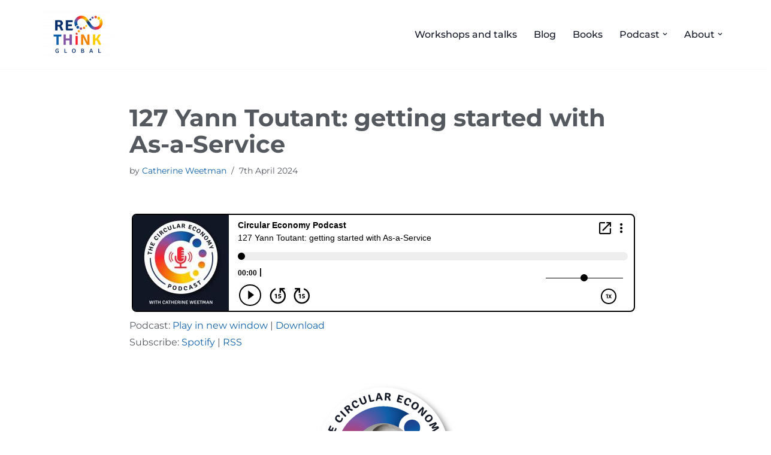

--- FILE ---
content_type: text/html; charset=UTF-8
request_url: https://www.rethinkglobal.info/127-yann-toutant-getting-started-with-as-a-service/
body_size: 32901
content:
<!DOCTYPE html>
<html lang="en-GB">

<head>
	
	<meta charset="UTF-8">
	<meta name="viewport" content="width=device-width, initial-scale=1, minimum-scale=1">
	<link rel="profile" href="http://gmpg.org/xfn/11">
			<link rel="pingback" href="https://www.rethinkglobal.info/xmlrpc.php">
		<meta name='robots' content='index, follow, max-image-preview:large, max-snippet:-1, max-video-preview:-1' />

	<!-- This site is optimized with the Yoast SEO plugin v26.8 - https://yoast.com/product/yoast-seo-wordpress/ -->
	<title>127 Yann Toutant: getting started with As-a-Service - Rethink Global</title>
	<meta name="description" content="Yann Toutant of Black Winch helps businesses understand the opportunities, practicalities and benefits of shifting to ‘as a service’ models" />
	<link rel="canonical" href="https://www.rethinkglobal.info/127-yann-toutant-getting-started-with-as-a-service/" />
	<meta property="og:locale" content="en_GB" />
	<meta property="og:type" content="article" />
	<meta property="og:title" content="127 Yann Toutant: getting started with As-a-Service - Rethink Global" />
	<meta property="og:description" content="Yann Toutant of Black Winch helps businesses understand the opportunities, practicalities and benefits of shifting to ‘as a service’ models" />
	<meta property="og:url" content="https://www.rethinkglobal.info/127-yann-toutant-getting-started-with-as-a-service/" />
	<meta property="og:site_name" content="Rethink Global" />
	<meta property="article:published_time" content="2024-04-06T23:01:00+00:00" />
	<meta property="article:modified_time" content="2026-01-05T12:18:05+00:00" />
	<meta property="og:image" content="https://www.rethinkglobal.info/wp-content/uploads/2024/04/Ep127-Yann-Toutant-getting-started-with-As-a-Service.png" />
	<meta property="og:image:width" content="1300" />
	<meta property="og:image:height" content="1300" />
	<meta property="og:image:type" content="image/png" />
	<meta name="author" content="Catherine Weetman" />
	<meta name="twitter:card" content="summary_large_image" />
	<meta name="twitter:creator" content="@rethink_global" />
	<meta name="twitter:site" content="@rethink_global" />
	<meta name="twitter:label1" content="Written by" />
	<meta name="twitter:data1" content="Catherine Weetman" />
	<meta name="twitter:label2" content="Estimated reading time" />
	<meta name="twitter:data2" content="12 minutes" />
	<script type="application/ld+json" class="yoast-schema-graph">{"@context":"https://schema.org","@graph":[{"@type":"Article","@id":"https://www.rethinkglobal.info/127-yann-toutant-getting-started-with-as-a-service/#article","isPartOf":{"@id":"https://www.rethinkglobal.info/127-yann-toutant-getting-started-with-as-a-service/"},"author":{"name":"Catherine Weetman","@id":"https://www.rethinkglobal.info/#/schema/person/064f2b5f6e2803bb5ebb9a5c7e50ba66"},"headline":"127 Yann Toutant: getting started with As-a-Service","datePublished":"2024-04-06T23:01:00+00:00","dateModified":"2026-01-05T12:18:05+00:00","mainEntityOfPage":{"@id":"https://www.rethinkglobal.info/127-yann-toutant-getting-started-with-as-a-service/"},"wordCount":2312,"commentCount":0,"publisher":{"@id":"https://www.rethinkglobal.info/#organization"},"image":{"@id":"https://www.rethinkglobal.info/127-yann-toutant-getting-started-with-as-a-service/#primaryimage"},"thumbnailUrl":"https://www.rethinkglobal.info/wp-content/uploads/2024/04/Ep127-Yann-Toutant-getting-started-with-As-a-Service.png","keywords":["Circular economy","services","strategy"],"articleSection":["Circular Economy Podcast"],"inLanguage":"en-GB","potentialAction":[{"@type":"CommentAction","name":"Comment","target":["https://www.rethinkglobal.info/127-yann-toutant-getting-started-with-as-a-service/#respond"]}]},{"@type":"WebPage","@id":"https://www.rethinkglobal.info/127-yann-toutant-getting-started-with-as-a-service/","url":"https://www.rethinkglobal.info/127-yann-toutant-getting-started-with-as-a-service/","name":"127 Yann Toutant: getting started with As-a-Service - Rethink Global","isPartOf":{"@id":"https://www.rethinkglobal.info/#website"},"primaryImageOfPage":{"@id":"https://www.rethinkglobal.info/127-yann-toutant-getting-started-with-as-a-service/#primaryimage"},"image":{"@id":"https://www.rethinkglobal.info/127-yann-toutant-getting-started-with-as-a-service/#primaryimage"},"thumbnailUrl":"https://www.rethinkglobal.info/wp-content/uploads/2024/04/Ep127-Yann-Toutant-getting-started-with-As-a-Service.png","datePublished":"2024-04-06T23:01:00+00:00","dateModified":"2026-01-05T12:18:05+00:00","description":"Yann Toutant of Black Winch helps businesses understand the opportunities, practicalities and benefits of shifting to ‘as a service’ models","breadcrumb":{"@id":"https://www.rethinkglobal.info/127-yann-toutant-getting-started-with-as-a-service/#breadcrumb"},"inLanguage":"en-GB","potentialAction":[{"@type":"ReadAction","target":["https://www.rethinkglobal.info/127-yann-toutant-getting-started-with-as-a-service/"]}]},{"@type":"ImageObject","inLanguage":"en-GB","@id":"https://www.rethinkglobal.info/127-yann-toutant-getting-started-with-as-a-service/#primaryimage","url":"https://www.rethinkglobal.info/wp-content/uploads/2024/04/Ep127-Yann-Toutant-getting-started-with-As-a-Service.png","contentUrl":"https://www.rethinkglobal.info/wp-content/uploads/2024/04/Ep127-Yann-Toutant-getting-started-with-As-a-Service.png","width":1300,"height":1300,"caption":"Artwork for Circular Economy Podcast episode 127 with Yann Toutant"},{"@type":"BreadcrumbList","@id":"https://www.rethinkglobal.info/127-yann-toutant-getting-started-with-as-a-service/#breadcrumb","itemListElement":[{"@type":"ListItem","position":1,"name":"Home","item":"https://www.rethinkglobal.info/"},{"@type":"ListItem","position":2,"name":"127 Yann Toutant: getting started with As-a-Service"}]},{"@type":"WebSite","@id":"https://www.rethinkglobal.info/#website","url":"https://www.rethinkglobal.info/","name":"Rethink Global","description":"Helping you succeed with the circular economy","publisher":{"@id":"https://www.rethinkglobal.info/#organization"},"potentialAction":[{"@type":"SearchAction","target":{"@type":"EntryPoint","urlTemplate":"https://www.rethinkglobal.info/?s={search_term_string}"},"query-input":{"@type":"PropertyValueSpecification","valueRequired":true,"valueName":"search_term_string"}}],"inLanguage":"en-GB"},{"@type":"Organization","@id":"https://www.rethinkglobal.info/#organization","name":"Rethink Global Limited","url":"https://www.rethinkglobal.info/","logo":{"@type":"ImageObject","inLanguage":"en-GB","@id":"https://www.rethinkglobal.info/#/schema/logo/image/","url":"https://www.rethinkglobal.info/wp-content/uploads/2019/03/Rethink-and-circle-150x150-1.png","contentUrl":"https://www.rethinkglobal.info/wp-content/uploads/2019/03/Rethink-and-circle-150x150-1.png","width":150,"height":150,"caption":"Rethink Global Limited"},"image":{"@id":"https://www.rethinkglobal.info/#/schema/logo/image/"},"sameAs":["https://x.com/rethink_global","https://www.linkedin.com/company/18572778/","https://www.youtube.com/channel/UCtaO7g_gL-osRF1oiFT4uog/"]},{"@type":"Person","@id":"https://www.rethinkglobal.info/#/schema/person/064f2b5f6e2803bb5ebb9a5c7e50ba66","name":"Catherine Weetman","image":{"@type":"ImageObject","inLanguage":"en-GB","@id":"https://www.rethinkglobal.info/#/schema/person/image/","url":"https://secure.gravatar.com/avatar/204900b8481b8bfb7a44cd4fe7b69bbaf71008102edceabc2b45e4a97c4dee8e?s=96&d=mm&r=g","contentUrl":"https://secure.gravatar.com/avatar/204900b8481b8bfb7a44cd4fe7b69bbaf71008102edceabc2b45e4a97c4dee8e?s=96&d=mm&r=g","caption":"Catherine Weetman"},"description":"Author, speaker and podcast host Catherine Weetman helps businesses use circular, regenerative and fair solutions to do better, with less. The 3rd edition of Catherine's book, A Circular Economy Handbook, is published by Kogan Page.","sameAs":["https://www.linkedin.com/in/catherine-weetman-9419107/"],"url":"https://www.rethinkglobal.info/author/cweetman/"}]}</script>
	<!-- / Yoast SEO plugin. -->


<link rel='dns-prefetch' href='//use.fontawesome.com' />
<link rel='dns-prefetch' href='//fonts.googleapis.com' />
<link rel="alternate" title="oEmbed (JSON)" type="application/json+oembed" href="https://www.rethinkglobal.info/wp-json/oembed/1.0/embed?url=https%3A%2F%2Fwww.rethinkglobal.info%2F127-yann-toutant-getting-started-with-as-a-service%2F" />
<link rel="alternate" title="oEmbed (XML)" type="text/xml+oembed" href="https://www.rethinkglobal.info/wp-json/oembed/1.0/embed?url=https%3A%2F%2Fwww.rethinkglobal.info%2F127-yann-toutant-getting-started-with-as-a-service%2F&#038;format=xml" />
<style id='wp-img-auto-sizes-contain-inline-css'>
img:is([sizes=auto i],[sizes^="auto," i]){contain-intrinsic-size:3000px 1500px}
/*# sourceURL=wp-img-auto-sizes-contain-inline-css */
</style>
<style id='wp-emoji-styles-inline-css'>

	img.wp-smiley, img.emoji {
		display: inline !important;
		border: none !important;
		box-shadow: none !important;
		height: 1em !important;
		width: 1em !important;
		margin: 0 0.07em !important;
		vertical-align: -0.1em !important;
		background: none !important;
		padding: 0 !important;
	}
/*# sourceURL=wp-emoji-styles-inline-css */
</style>
<link rel='stylesheet' id='wp-block-library-css' href='https://www.rethinkglobal.info/wp-includes/css/dist/block-library/style.min.css?ver=6.9' media='all' />
<style id='classic-theme-styles-inline-css'>
/*! This file is auto-generated */
.wp-block-button__link{color:#fff;background-color:#32373c;border-radius:9999px;box-shadow:none;text-decoration:none;padding:calc(.667em + 2px) calc(1.333em + 2px);font-size:1.125em}.wp-block-file__button{background:#32373c;color:#fff;text-decoration:none}
/*# sourceURL=/wp-includes/css/classic-themes.min.css */
</style>
<style id='powerpress-player-block-style-inline-css'>


/*# sourceURL=https://www.rethinkglobal.info/wp-content/plugins/powerpress/blocks/player-block/build/style-index.css */
</style>
<style id='font-awesome-svg-styles-default-inline-css'>
.svg-inline--fa {
  display: inline-block;
  height: 1em;
  overflow: visible;
  vertical-align: -.125em;
}
/*# sourceURL=font-awesome-svg-styles-default-inline-css */
</style>
<link rel='stylesheet' id='font-awesome-svg-styles-css' href='https://www.rethinkglobal.info/wp-content/uploads/font-awesome/v5.14.0/css/svg-with-js.css' media='all' />
<style id='font-awesome-svg-styles-inline-css'>
   .wp-block-font-awesome-icon svg::before,
   .wp-rich-text-font-awesome-icon svg::before {content: unset;}
/*# sourceURL=font-awesome-svg-styles-inline-css */
</style>
<style id='global-styles-inline-css'>
:root{--wp--preset--aspect-ratio--square: 1;--wp--preset--aspect-ratio--4-3: 4/3;--wp--preset--aspect-ratio--3-4: 3/4;--wp--preset--aspect-ratio--3-2: 3/2;--wp--preset--aspect-ratio--2-3: 2/3;--wp--preset--aspect-ratio--16-9: 16/9;--wp--preset--aspect-ratio--9-16: 9/16;--wp--preset--color--black: #000000;--wp--preset--color--cyan-bluish-gray: #abb8c3;--wp--preset--color--white: #ffffff;--wp--preset--color--pale-pink: #f78da7;--wp--preset--color--vivid-red: #cf2e2e;--wp--preset--color--luminous-vivid-orange: #ff6900;--wp--preset--color--luminous-vivid-amber: #fcb900;--wp--preset--color--light-green-cyan: #7bdcb5;--wp--preset--color--vivid-green-cyan: #00d084;--wp--preset--color--pale-cyan-blue: #8ed1fc;--wp--preset--color--vivid-cyan-blue: #0693e3;--wp--preset--color--vivid-purple: #9b51e0;--wp--preset--color--neve-link-color: var(--nv-primary-accent);--wp--preset--color--neve-link-hover-color: var(--nv-secondary-accent);--wp--preset--color--nv-site-bg: var(--nv-site-bg);--wp--preset--color--nv-light-bg: var(--nv-light-bg);--wp--preset--color--nv-dark-bg: var(--nv-dark-bg);--wp--preset--color--neve-text-color: var(--nv-text-color);--wp--preset--color--nv-text-dark-bg: var(--nv-text-dark-bg);--wp--preset--color--nv-c-1: var(--nv-c-1);--wp--preset--color--nv-c-2: var(--nv-c-2);--wp--preset--gradient--vivid-cyan-blue-to-vivid-purple: linear-gradient(135deg,rgb(6,147,227) 0%,rgb(155,81,224) 100%);--wp--preset--gradient--light-green-cyan-to-vivid-green-cyan: linear-gradient(135deg,rgb(122,220,180) 0%,rgb(0,208,130) 100%);--wp--preset--gradient--luminous-vivid-amber-to-luminous-vivid-orange: linear-gradient(135deg,rgb(252,185,0) 0%,rgb(255,105,0) 100%);--wp--preset--gradient--luminous-vivid-orange-to-vivid-red: linear-gradient(135deg,rgb(255,105,0) 0%,rgb(207,46,46) 100%);--wp--preset--gradient--very-light-gray-to-cyan-bluish-gray: linear-gradient(135deg,rgb(238,238,238) 0%,rgb(169,184,195) 100%);--wp--preset--gradient--cool-to-warm-spectrum: linear-gradient(135deg,rgb(74,234,220) 0%,rgb(151,120,209) 20%,rgb(207,42,186) 40%,rgb(238,44,130) 60%,rgb(251,105,98) 80%,rgb(254,248,76) 100%);--wp--preset--gradient--blush-light-purple: linear-gradient(135deg,rgb(255,206,236) 0%,rgb(152,150,240) 100%);--wp--preset--gradient--blush-bordeaux: linear-gradient(135deg,rgb(254,205,165) 0%,rgb(254,45,45) 50%,rgb(107,0,62) 100%);--wp--preset--gradient--luminous-dusk: linear-gradient(135deg,rgb(255,203,112) 0%,rgb(199,81,192) 50%,rgb(65,88,208) 100%);--wp--preset--gradient--pale-ocean: linear-gradient(135deg,rgb(255,245,203) 0%,rgb(182,227,212) 50%,rgb(51,167,181) 100%);--wp--preset--gradient--electric-grass: linear-gradient(135deg,rgb(202,248,128) 0%,rgb(113,206,126) 100%);--wp--preset--gradient--midnight: linear-gradient(135deg,rgb(2,3,129) 0%,rgb(40,116,252) 100%);--wp--preset--font-size--small: 13px;--wp--preset--font-size--medium: 20px;--wp--preset--font-size--large: 36px;--wp--preset--font-size--x-large: 42px;--wp--preset--spacing--20: 0.44rem;--wp--preset--spacing--30: 0.67rem;--wp--preset--spacing--40: 1rem;--wp--preset--spacing--50: 1.5rem;--wp--preset--spacing--60: 2.25rem;--wp--preset--spacing--70: 3.38rem;--wp--preset--spacing--80: 5.06rem;--wp--preset--shadow--natural: 6px 6px 9px rgba(0, 0, 0, 0.2);--wp--preset--shadow--deep: 12px 12px 50px rgba(0, 0, 0, 0.4);--wp--preset--shadow--sharp: 6px 6px 0px rgba(0, 0, 0, 0.2);--wp--preset--shadow--outlined: 6px 6px 0px -3px rgb(255, 255, 255), 6px 6px rgb(0, 0, 0);--wp--preset--shadow--crisp: 6px 6px 0px rgb(0, 0, 0);}:where(.is-layout-flex){gap: 0.5em;}:where(.is-layout-grid){gap: 0.5em;}body .is-layout-flex{display: flex;}.is-layout-flex{flex-wrap: wrap;align-items: center;}.is-layout-flex > :is(*, div){margin: 0;}body .is-layout-grid{display: grid;}.is-layout-grid > :is(*, div){margin: 0;}:where(.wp-block-columns.is-layout-flex){gap: 2em;}:where(.wp-block-columns.is-layout-grid){gap: 2em;}:where(.wp-block-post-template.is-layout-flex){gap: 1.25em;}:where(.wp-block-post-template.is-layout-grid){gap: 1.25em;}.has-black-color{color: var(--wp--preset--color--black) !important;}.has-cyan-bluish-gray-color{color: var(--wp--preset--color--cyan-bluish-gray) !important;}.has-white-color{color: var(--wp--preset--color--white) !important;}.has-pale-pink-color{color: var(--wp--preset--color--pale-pink) !important;}.has-vivid-red-color{color: var(--wp--preset--color--vivid-red) !important;}.has-luminous-vivid-orange-color{color: var(--wp--preset--color--luminous-vivid-orange) !important;}.has-luminous-vivid-amber-color{color: var(--wp--preset--color--luminous-vivid-amber) !important;}.has-light-green-cyan-color{color: var(--wp--preset--color--light-green-cyan) !important;}.has-vivid-green-cyan-color{color: var(--wp--preset--color--vivid-green-cyan) !important;}.has-pale-cyan-blue-color{color: var(--wp--preset--color--pale-cyan-blue) !important;}.has-vivid-cyan-blue-color{color: var(--wp--preset--color--vivid-cyan-blue) !important;}.has-vivid-purple-color{color: var(--wp--preset--color--vivid-purple) !important;}.has-neve-link-color-color{color: var(--wp--preset--color--neve-link-color) !important;}.has-neve-link-hover-color-color{color: var(--wp--preset--color--neve-link-hover-color) !important;}.has-nv-site-bg-color{color: var(--wp--preset--color--nv-site-bg) !important;}.has-nv-light-bg-color{color: var(--wp--preset--color--nv-light-bg) !important;}.has-nv-dark-bg-color{color: var(--wp--preset--color--nv-dark-bg) !important;}.has-neve-text-color-color{color: var(--wp--preset--color--neve-text-color) !important;}.has-nv-text-dark-bg-color{color: var(--wp--preset--color--nv-text-dark-bg) !important;}.has-nv-c-1-color{color: var(--wp--preset--color--nv-c-1) !important;}.has-nv-c-2-color{color: var(--wp--preset--color--nv-c-2) !important;}.has-black-background-color{background-color: var(--wp--preset--color--black) !important;}.has-cyan-bluish-gray-background-color{background-color: var(--wp--preset--color--cyan-bluish-gray) !important;}.has-white-background-color{background-color: var(--wp--preset--color--white) !important;}.has-pale-pink-background-color{background-color: var(--wp--preset--color--pale-pink) !important;}.has-vivid-red-background-color{background-color: var(--wp--preset--color--vivid-red) !important;}.has-luminous-vivid-orange-background-color{background-color: var(--wp--preset--color--luminous-vivid-orange) !important;}.has-luminous-vivid-amber-background-color{background-color: var(--wp--preset--color--luminous-vivid-amber) !important;}.has-light-green-cyan-background-color{background-color: var(--wp--preset--color--light-green-cyan) !important;}.has-vivid-green-cyan-background-color{background-color: var(--wp--preset--color--vivid-green-cyan) !important;}.has-pale-cyan-blue-background-color{background-color: var(--wp--preset--color--pale-cyan-blue) !important;}.has-vivid-cyan-blue-background-color{background-color: var(--wp--preset--color--vivid-cyan-blue) !important;}.has-vivid-purple-background-color{background-color: var(--wp--preset--color--vivid-purple) !important;}.has-neve-link-color-background-color{background-color: var(--wp--preset--color--neve-link-color) !important;}.has-neve-link-hover-color-background-color{background-color: var(--wp--preset--color--neve-link-hover-color) !important;}.has-nv-site-bg-background-color{background-color: var(--wp--preset--color--nv-site-bg) !important;}.has-nv-light-bg-background-color{background-color: var(--wp--preset--color--nv-light-bg) !important;}.has-nv-dark-bg-background-color{background-color: var(--wp--preset--color--nv-dark-bg) !important;}.has-neve-text-color-background-color{background-color: var(--wp--preset--color--neve-text-color) !important;}.has-nv-text-dark-bg-background-color{background-color: var(--wp--preset--color--nv-text-dark-bg) !important;}.has-nv-c-1-background-color{background-color: var(--wp--preset--color--nv-c-1) !important;}.has-nv-c-2-background-color{background-color: var(--wp--preset--color--nv-c-2) !important;}.has-black-border-color{border-color: var(--wp--preset--color--black) !important;}.has-cyan-bluish-gray-border-color{border-color: var(--wp--preset--color--cyan-bluish-gray) !important;}.has-white-border-color{border-color: var(--wp--preset--color--white) !important;}.has-pale-pink-border-color{border-color: var(--wp--preset--color--pale-pink) !important;}.has-vivid-red-border-color{border-color: var(--wp--preset--color--vivid-red) !important;}.has-luminous-vivid-orange-border-color{border-color: var(--wp--preset--color--luminous-vivid-orange) !important;}.has-luminous-vivid-amber-border-color{border-color: var(--wp--preset--color--luminous-vivid-amber) !important;}.has-light-green-cyan-border-color{border-color: var(--wp--preset--color--light-green-cyan) !important;}.has-vivid-green-cyan-border-color{border-color: var(--wp--preset--color--vivid-green-cyan) !important;}.has-pale-cyan-blue-border-color{border-color: var(--wp--preset--color--pale-cyan-blue) !important;}.has-vivid-cyan-blue-border-color{border-color: var(--wp--preset--color--vivid-cyan-blue) !important;}.has-vivid-purple-border-color{border-color: var(--wp--preset--color--vivid-purple) !important;}.has-neve-link-color-border-color{border-color: var(--wp--preset--color--neve-link-color) !important;}.has-neve-link-hover-color-border-color{border-color: var(--wp--preset--color--neve-link-hover-color) !important;}.has-nv-site-bg-border-color{border-color: var(--wp--preset--color--nv-site-bg) !important;}.has-nv-light-bg-border-color{border-color: var(--wp--preset--color--nv-light-bg) !important;}.has-nv-dark-bg-border-color{border-color: var(--wp--preset--color--nv-dark-bg) !important;}.has-neve-text-color-border-color{border-color: var(--wp--preset--color--neve-text-color) !important;}.has-nv-text-dark-bg-border-color{border-color: var(--wp--preset--color--nv-text-dark-bg) !important;}.has-nv-c-1-border-color{border-color: var(--wp--preset--color--nv-c-1) !important;}.has-nv-c-2-border-color{border-color: var(--wp--preset--color--nv-c-2) !important;}.has-vivid-cyan-blue-to-vivid-purple-gradient-background{background: var(--wp--preset--gradient--vivid-cyan-blue-to-vivid-purple) !important;}.has-light-green-cyan-to-vivid-green-cyan-gradient-background{background: var(--wp--preset--gradient--light-green-cyan-to-vivid-green-cyan) !important;}.has-luminous-vivid-amber-to-luminous-vivid-orange-gradient-background{background: var(--wp--preset--gradient--luminous-vivid-amber-to-luminous-vivid-orange) !important;}.has-luminous-vivid-orange-to-vivid-red-gradient-background{background: var(--wp--preset--gradient--luminous-vivid-orange-to-vivid-red) !important;}.has-very-light-gray-to-cyan-bluish-gray-gradient-background{background: var(--wp--preset--gradient--very-light-gray-to-cyan-bluish-gray) !important;}.has-cool-to-warm-spectrum-gradient-background{background: var(--wp--preset--gradient--cool-to-warm-spectrum) !important;}.has-blush-light-purple-gradient-background{background: var(--wp--preset--gradient--blush-light-purple) !important;}.has-blush-bordeaux-gradient-background{background: var(--wp--preset--gradient--blush-bordeaux) !important;}.has-luminous-dusk-gradient-background{background: var(--wp--preset--gradient--luminous-dusk) !important;}.has-pale-ocean-gradient-background{background: var(--wp--preset--gradient--pale-ocean) !important;}.has-electric-grass-gradient-background{background: var(--wp--preset--gradient--electric-grass) !important;}.has-midnight-gradient-background{background: var(--wp--preset--gradient--midnight) !important;}.has-small-font-size{font-size: var(--wp--preset--font-size--small) !important;}.has-medium-font-size{font-size: var(--wp--preset--font-size--medium) !important;}.has-large-font-size{font-size: var(--wp--preset--font-size--large) !important;}.has-x-large-font-size{font-size: var(--wp--preset--font-size--x-large) !important;}
:where(.wp-block-post-template.is-layout-flex){gap: 1.25em;}:where(.wp-block-post-template.is-layout-grid){gap: 1.25em;}
:where(.wp-block-term-template.is-layout-flex){gap: 1.25em;}:where(.wp-block-term-template.is-layout-grid){gap: 1.25em;}
:where(.wp-block-columns.is-layout-flex){gap: 2em;}:where(.wp-block-columns.is-layout-grid){gap: 2em;}
:root :where(.wp-block-pullquote){font-size: 1.5em;line-height: 1.6;}
/*# sourceURL=global-styles-inline-css */
</style>
<link rel='stylesheet' id='contact-form-7-css' href='https://www.rethinkglobal.info/wp-content/plugins/contact-form-7/includes/css/styles.css?ver=6.1.4' media='all' />
<link rel='stylesheet' id='mc4wp-form-basic-css' href='https://www.rethinkglobal.info/wp-content/plugins/mailchimp-for-wp/assets/css/form-basic.css?ver=4.11.1' media='all' />
<link rel='stylesheet' id='neve-style-css' href='https://www.rethinkglobal.info/wp-content/themes/neve/style-main-new.min.css?ver=4.2.2' media='all' />
<style id='neve-style-inline-css'>
.is-menu-sidebar .header-menu-sidebar { visibility: visible; }.is-menu-sidebar.menu_sidebar_slide_left .header-menu-sidebar { transform: translate3d(0, 0, 0); left: 0; }.is-menu-sidebar.menu_sidebar_slide_right .header-menu-sidebar { transform: translate3d(0, 0, 0); right: 0; }.is-menu-sidebar.menu_sidebar_pull_right .header-menu-sidebar, .is-menu-sidebar.menu_sidebar_pull_left .header-menu-sidebar { transform: translateX(0); }.is-menu-sidebar.menu_sidebar_dropdown .header-menu-sidebar { height: auto; }.is-menu-sidebar.menu_sidebar_dropdown .header-menu-sidebar-inner { max-height: 400px; padding: 20px 0; }.is-menu-sidebar.menu_sidebar_full_canvas .header-menu-sidebar { opacity: 1; }.header-menu-sidebar .menu-item-nav-search:not(.floating) { pointer-events: none; }.header-menu-sidebar .menu-item-nav-search .is-menu-sidebar { pointer-events: unset; }@media screen and (max-width: 960px) { .builder-item.cr .item--inner { --textalign: center; --justify: center; } }
.nv-meta-list li.meta:not(:last-child):after { content:"/" }.nv-meta-list .no-mobile{
			display:none;
		}.nv-meta-list li.last::after{
			content: ""!important;
		}@media (min-width: 769px) {
			.nv-meta-list .no-mobile {
				display: inline-block;
			}
			.nv-meta-list li.last:not(:last-child)::after {
		 		content: "/" !important;
			}
		}
 :root{ --container: 748px;--postwidth:100%; --primarybtnbg: var(--nv-primary-accent); --primarybtnhoverbg: var(--nv-primary-accent); --primarybtncolor: #fff; --secondarybtncolor: var(--nv-primary-accent); --primarybtnhovercolor: #fff; --secondarybtnhovercolor: var(--nv-primary-accent);--primarybtnborderradius:3px;--secondarybtnborderradius:3px;--secondarybtnborderwidth:3px;--btnpadding:13px 15px;--primarybtnpadding:13px 15px;--secondarybtnpadding:calc(13px - 3px) calc(15px - 3px); --bodyfontfamily: Montserrat; --bodyfontsize: 15px; --bodylineheight: 1.6; --bodyletterspacing: 0px; --bodyfontweight: 400; --h1fontsize: 36px; --h1fontweight: 700; --h1lineheight: 1.2; --h1letterspacing: 0px; --h1texttransform: none; --h2fontsize: 28px; --h2fontweight: 700; --h2lineheight: 1.3; --h2letterspacing: 0px; --h2texttransform: none; --h3fontsize: 24px; --h3fontweight: 700; --h3lineheight: 1.4; --h3letterspacing: 0px; --h3texttransform: none; --h4fontsize: 20px; --h4fontweight: 700; --h4lineheight: 1.6; --h4letterspacing: 0px; --h4texttransform: none; --h5fontsize: 16px; --h5fontweight: 700; --h5lineheight: 1.6; --h5letterspacing: 0px; --h5texttransform: none; --h6fontsize: 14px; --h6fontweight: 700; --h6lineheight: 1.6; --h6letterspacing: 0px; --h6texttransform: none;--formfieldborderwidth:2px;--formfieldborderradius:3px; --formfieldbgcolor: var(--nv-site-bg); --formfieldbordercolor: #dddddd; --formfieldcolor: var(--nv-text-color);--formfieldpadding:10px 12px; } .nv-index-posts{ --borderradius:0px; } .has-neve-button-color-color{ color: var(--nv-primary-accent)!important; } .has-neve-button-color-background-color{ background-color: var(--nv-primary-accent)!important; } .single-post-container .alignfull > [class*="__inner-container"], .single-post-container .alignwide > [class*="__inner-container"]{ max-width:718px } .nv-meta-list{ --avatarsize: 20px; } .single .nv-meta-list{ --avatarsize: 20px; } .nv-post-cover{ --height: 250px;--padding:40px 15px;--justify: flex-start; --textalign: left; --valign: center; } .nv-post-cover .nv-title-meta-wrap, .nv-page-title-wrap, .entry-header{ --textalign: left; } .nv-is-boxed.nv-title-meta-wrap{ --padding:40px 15px; --bgcolor: var(--nv-dark-bg); } .nv-overlay{ --opacity: 50; --blendmode: normal; } .nv-is-boxed.nv-comments-wrap{ --padding:20px; } .nv-is-boxed.comment-respond{ --padding:20px; } .single:not(.single-product), .page{ --c-vspace:0 0 0 0;; } .scroll-to-top{ --color: var(--nv-text-dark-bg);--padding:8px 10px; --borderradius: 3px; --bgcolor: var(--nv-primary-accent); --hovercolor: var(--nv-text-dark-bg); --hoverbgcolor: var(--nv-primary-accent);--size:16px; } .global-styled{ --bgcolor: var(--nv-site-bg); } .header-top{ --rowbcolor: var(--nv-light-bg); --color: var(--nv-text-color); --bgcolor: var(--nv-site-bg); } .header-main{ --rowbcolor: var(--nv-light-bg); --color: var(--nv-text-color); --bgcolor: var(--nv-site-bg); } .header-bottom{ --rowbcolor: var(--nv-light-bg); --color: var(--nv-text-color); --bgcolor: var(--nv-site-bg); } .header-menu-sidebar-bg{ --justify: flex-start; --textalign: left;--flexg: 1;--wrapdropdownwidth: auto; --color: var(--nv-text-color); --bgcolor: var(--nv-site-bg); } .header-menu-sidebar{ width: 360px; } .builder-item--logo{ --maxwidth: 120px; --fs: 24px;--padding:10px 0;--margin:0; --textalign: left;--justify: flex-start; } .builder-item--nav-icon,.header-menu-sidebar .close-sidebar-panel .navbar-toggle{ --borderradius:0; } .builder-item--nav-icon{ --label-margin:0 5px 0 0;;--padding:10px 15px;--margin:0; } .builder-item--primary-menu{ --hovercolor: var(--nv-secondary-accent); --hovertextcolor: var(--nv-text-color); --activecolor: var(--nv-primary-accent); --spacing: 20px; --height: 25px;--padding:0;--margin:0; --fontsize: 1em; --lineheight: 1.6; --letterspacing: 0px; --fontweight: 500; --texttransform: none; --iconsize: 1em; } .hfg-is-group.has-primary-menu .inherit-ff{ --inheritedfw: 500; } .footer-top-inner .row{ grid-template-columns:1fr 1fr 1fr; --valign: flex-start; } .footer-top{ --rowbcolor: var(--nv-light-bg); --color: var(--nv-text-color); --bgcolor: var(--nv-site-bg); } .footer-main-inner .row{ grid-template-columns:1fr 1fr 1fr; --valign: flex-start; } .footer-main{ --rowbcolor: var(--nv-light-bg); --color: var(--nv-text-color); --bgcolor: var(--nv-site-bg); } .footer-bottom-inner .row{ grid-template-columns:2fr 1fr 1fr; --valign: flex-start; } .footer-bottom{ --rowbcolor: var(--nv-light-bg); --color: var(--nv-text-dark-bg); --bgcolor: var(--nv-dark-bg); } .builder-item--footer-one-widgets{ --padding:0;--margin:0; --textalign: left;--justify: flex-start; } .builder-item--footer-three-widgets{ --padding:0;--margin:0; --textalign: left;--justify: flex-start; } .builder-item--footer-four-widgets{ --padding:0;--margin:0; --textalign: left;--justify: flex-start; } @media(min-width: 576px){ :root{ --container: 992px;--postwidth:50%;--btnpadding:13px 15px;--primarybtnpadding:13px 15px;--secondarybtnpadding:calc(13px - 3px) calc(15px - 3px); --bodyfontsize: 16px; --bodylineheight: 1.6; --bodyletterspacing: 0px; --h1fontsize: 38px; --h1lineheight: 1.2; --h1letterspacing: 0px; --h2fontsize: 30px; --h2lineheight: 1.2; --h2letterspacing: 0px; --h3fontsize: 26px; --h3lineheight: 1.4; --h3letterspacing: 0px; --h4fontsize: 22px; --h4lineheight: 1.5; --h4letterspacing: 0px; --h5fontsize: 18px; --h5lineheight: 1.6; --h5letterspacing: 0px; --h6fontsize: 14px; --h6lineheight: 1.6; --h6letterspacing: 0px; } .single-post-container .alignfull > [class*="__inner-container"], .single-post-container .alignwide > [class*="__inner-container"]{ max-width:962px } .nv-meta-list{ --avatarsize: 20px; } .single .nv-meta-list{ --avatarsize: 20px; } .nv-post-cover{ --height: 320px;--padding:60px 30px;--justify: flex-start; --textalign: left; --valign: center; } .nv-post-cover .nv-title-meta-wrap, .nv-page-title-wrap, .entry-header{ --textalign: left; } .nv-is-boxed.nv-title-meta-wrap{ --padding:60px 30px; } .nv-is-boxed.nv-comments-wrap{ --padding:30px; } .nv-is-boxed.comment-respond{ --padding:30px; } .single:not(.single-product), .page{ --c-vspace:0 0 0 0;; } .scroll-to-top{ --padding:8px 10px;--size:16px; } .header-menu-sidebar-bg{ --justify: flex-start; --textalign: left;--flexg: 1;--wrapdropdownwidth: auto; } .header-menu-sidebar{ width: 360px; } .builder-item--logo{ --maxwidth: 120px; --fs: 24px;--padding:10px 0;--margin:0; --textalign: left;--justify: flex-start; } .builder-item--nav-icon{ --label-margin:0 5px 0 0;;--padding:10px 15px;--margin:0; } .builder-item--primary-menu{ --spacing: 20px; --height: 25px;--padding:0;--margin:0; --fontsize: 1em; --lineheight: 1.6; --letterspacing: 0px; --iconsize: 1em; } .builder-item--footer-one-widgets{ --padding:0;--margin:0; --textalign: left;--justify: flex-start; } .builder-item--footer-three-widgets{ --padding:0;--margin:0; --textalign: left;--justify: flex-start; } .builder-item--footer-four-widgets{ --padding:0;--margin:0; --textalign: left;--justify: flex-start; } }@media(min-width: 960px){ :root{ --container: 1170px;--postwidth:33.333333333333%;--btnpadding:13px 15px;--primarybtnpadding:13px 15px;--secondarybtnpadding:calc(13px - 3px) calc(15px - 3px); --bodyfontsize: 16px; --bodylineheight: 1.7; --bodyletterspacing: 0px; --h1fontsize: 40px; --h1lineheight: 1.1; --h1letterspacing: 0px; --h2fontsize: 32px; --h2lineheight: 1.2; --h2letterspacing: 0px; --h3fontsize: 28px; --h3lineheight: 1.4; --h3letterspacing: 0px; --h4fontsize: 24px; --h4lineheight: 1.5; --h4letterspacing: 0px; --h5fontsize: 20px; --h5lineheight: 1.6; --h5letterspacing: 0px; --h6fontsize: 16px; --h6lineheight: 1.6; --h6letterspacing: 0px; } body:not(.single):not(.archive):not(.blog):not(.search):not(.error404) .neve-main > .container .col, body.post-type-archive-course .neve-main > .container .col, body.post-type-archive-llms_membership .neve-main > .container .col{ max-width: 75%; } body:not(.single):not(.archive):not(.blog):not(.search):not(.error404) .nv-sidebar-wrap, body.post-type-archive-course .nv-sidebar-wrap, body.post-type-archive-llms_membership .nv-sidebar-wrap{ max-width: 25%; } .neve-main > .archive-container .nv-index-posts.col{ max-width: 75%; } .neve-main > .archive-container .nv-sidebar-wrap{ max-width: 25%; } .neve-main > .single-post-container .nv-single-post-wrap.col{ max-width: 75%; } .single-post-container .alignfull > [class*="__inner-container"], .single-post-container .alignwide > [class*="__inner-container"]{ max-width:848px } .container-fluid.single-post-container .alignfull > [class*="__inner-container"], .container-fluid.single-post-container .alignwide > [class*="__inner-container"]{ max-width:calc(75% + 15px) } .neve-main > .single-post-container .nv-sidebar-wrap{ max-width: 25%; } .nv-meta-list{ --avatarsize: 20px; } .single .nv-meta-list{ --avatarsize: 20px; } .nv-post-cover{ --height: 400px;--padding:60px 40px;--justify: flex-start; --textalign: left; --valign: center; } .nv-post-cover .nv-title-meta-wrap, .nv-page-title-wrap, .entry-header{ --textalign: left; } .nv-is-boxed.nv-title-meta-wrap{ --padding:60px 40px; } .nv-is-boxed.nv-comments-wrap{ --padding:40px; } .nv-is-boxed.comment-respond{ --padding:40px; } .single:not(.single-product), .page{ --c-vspace:0 0 0 0;; } .scroll-to-top{ --padding:8px 10px;--size:16px; } .header-menu-sidebar-bg{ --justify: flex-start; --textalign: left;--flexg: 1;--wrapdropdownwidth: auto; } .header-menu-sidebar{ width: 360px; } .builder-item--logo{ --maxwidth: 120px; --fs: 24px;--padding:10px 0;--margin:0; --textalign: left;--justify: flex-start; } .builder-item--nav-icon{ --label-margin:0 5px 0 0;;--padding:10px 15px;--margin:0; } .builder-item--primary-menu{ --spacing: 20px; --height: 25px;--padding:0;--margin:0; --fontsize: 1em; --lineheight: 1.6; --letterspacing: 0px; --iconsize: 1em; } .builder-item--footer-one-widgets{ --padding:0;--margin:0; --textalign: left;--justify: flex-start; } .builder-item--footer-three-widgets{ --padding:0;--margin:0 0 0 8px;; --textalign: left;--justify: flex-start; } .builder-item--footer-four-widgets{ --padding:0;--margin:0 0 0 77px;; --textalign: left;--justify: flex-start; } }.nv-content-wrap .elementor a:not(.button):not(.wp-block-file__button){ text-decoration: none; }.scroll-to-top {right: 20px; border: none; position: fixed; bottom: 30px; display: none; opacity: 0; visibility: hidden; transition: opacity 0.3s ease-in-out, visibility 0.3s ease-in-out; align-items: center; justify-content: center; z-index: 999; } @supports (-webkit-overflow-scrolling: touch) { .scroll-to-top { bottom: 74px; } } .scroll-to-top.image { background-position: center; } .scroll-to-top .scroll-to-top-image { width: 100%; height: 100%; } .scroll-to-top .scroll-to-top-label { margin: 0; padding: 5px; } .scroll-to-top:hover { text-decoration: none; } .scroll-to-top.scroll-to-top-left {left: 20px; right: unset;} .scroll-to-top.scroll-show-mobile { display: flex; } @media (min-width: 960px) { .scroll-to-top { display: flex; } }.scroll-to-top { color: var(--color); padding: var(--padding); border-radius: var(--borderradius); background: var(--bgcolor); } .scroll-to-top:hover, .scroll-to-top:focus { color: var(--hovercolor); background: var(--hoverbgcolor); } .scroll-to-top-icon, .scroll-to-top.image .scroll-to-top-image { width: var(--size); height: var(--size); } .scroll-to-top-image { background-image: var(--bgimage); background-size: cover; }:root{--nv-primary-accent:#0f60aa;--nv-secondary-accent:#f38402;--nv-site-bg:#ffffff;--nv-light-bg:#ededed;--nv-dark-bg:#111724;--nv-text-color:#111724;--nv-text-dark-bg:#ffffff;--nv-c-1:#0a316d;--nv-c-2:#c00000;--nv-fallback-ff:Arial, Helvetica, sans-serif;}
:root{--e-global-color-nvprimaryaccent:#0f60aa;--e-global-color-nvsecondaryaccent:#f38402;--e-global-color-nvsitebg:#ffffff;--e-global-color-nvlightbg:#ededed;--e-global-color-nvdarkbg:#111724;--e-global-color-nvtextcolor:#111724;--e-global-color-nvtextdarkbg:#ffffff;--e-global-color-nvc1:#0a316d;--e-global-color-nvc2:#c00000;}
/*# sourceURL=neve-style-inline-css */
</style>
<link rel='stylesheet' id='font-awesome-official-css' href='https://use.fontawesome.com/releases/v5.14.0/css/all.css' media='all' integrity="sha384-HzLeBuhoNPvSl5KYnjx0BT+WB0QEEqLprO+NBkkk5gbc67FTaL7XIGa2w1L0Xbgc" crossorigin="anonymous" />
<link rel='stylesheet' id='elementor-icons-css' href='https://www.rethinkglobal.info/wp-content/plugins/elementor/assets/lib/eicons/css/elementor-icons.min.css?ver=5.46.0' media='all' />
<link rel='stylesheet' id='elementor-frontend-css' href='https://www.rethinkglobal.info/wp-content/plugins/elementor/assets/css/frontend.min.css?ver=3.34.2' media='all' />
<link rel='stylesheet' id='elementor-post-5794-css' href='https://www.rethinkglobal.info/wp-content/uploads/elementor/css/post-5794.css?ver=1769123380' media='all' />
<link rel='stylesheet' id='font-awesome-5-all-css' href='https://www.rethinkglobal.info/wp-content/plugins/elementor/assets/lib/font-awesome/css/all.min.css?ver=3.34.2' media='all' />
<link rel='stylesheet' id='font-awesome-4-shim-css' href='https://www.rethinkglobal.info/wp-content/plugins/elementor/assets/lib/font-awesome/css/v4-shims.min.css?ver=3.34.2' media='all' />
<link rel='stylesheet' id='widget-image-css' href='https://www.rethinkglobal.info/wp-content/plugins/elementor/assets/css/widget-image.min.css?ver=3.34.2' media='all' />
<link rel='stylesheet' id='widget-heading-css' href='https://www.rethinkglobal.info/wp-content/plugins/elementor/assets/css/widget-heading.min.css?ver=3.34.2' media='all' />
<link rel='stylesheet' id='elementor-post-12485-css' href='https://www.rethinkglobal.info/wp-content/uploads/elementor/css/post-12485.css?ver=1769143325' media='all' />
<link rel='stylesheet' id='neve-google-font-montserrat-css' href='//fonts.googleapis.com/css?family=Montserrat%3A400%2C700%2C500&#038;display=swap&#038;ver=4.2.2' media='all' />
<link rel='stylesheet' id='font-awesome-official-v4shim-css' href='https://use.fontawesome.com/releases/v5.14.0/css/v4-shims.css' media='all' integrity="sha384-9aKO2QU3KETrRCCXFbhLK16iRd15nC+OYEmpVb54jY8/CEXz/GVRsnM73wcbYw+m" crossorigin="anonymous" />
<style id='font-awesome-official-v4shim-inline-css'>
@font-face {
font-family: "FontAwesome";
font-display: block;
src: url("https://use.fontawesome.com/releases/v5.14.0/webfonts/fa-brands-400.eot"),
		url("https://use.fontawesome.com/releases/v5.14.0/webfonts/fa-brands-400.eot?#iefix") format("embedded-opentype"),
		url("https://use.fontawesome.com/releases/v5.14.0/webfonts/fa-brands-400.woff2") format("woff2"),
		url("https://use.fontawesome.com/releases/v5.14.0/webfonts/fa-brands-400.woff") format("woff"),
		url("https://use.fontawesome.com/releases/v5.14.0/webfonts/fa-brands-400.ttf") format("truetype"),
		url("https://use.fontawesome.com/releases/v5.14.0/webfonts/fa-brands-400.svg#fontawesome") format("svg");
}

@font-face {
font-family: "FontAwesome";
font-display: block;
src: url("https://use.fontawesome.com/releases/v5.14.0/webfonts/fa-solid-900.eot"),
		url("https://use.fontawesome.com/releases/v5.14.0/webfonts/fa-solid-900.eot?#iefix") format("embedded-opentype"),
		url("https://use.fontawesome.com/releases/v5.14.0/webfonts/fa-solid-900.woff2") format("woff2"),
		url("https://use.fontawesome.com/releases/v5.14.0/webfonts/fa-solid-900.woff") format("woff"),
		url("https://use.fontawesome.com/releases/v5.14.0/webfonts/fa-solid-900.ttf") format("truetype"),
		url("https://use.fontawesome.com/releases/v5.14.0/webfonts/fa-solid-900.svg#fontawesome") format("svg");
}

@font-face {
font-family: "FontAwesome";
font-display: block;
src: url("https://use.fontawesome.com/releases/v5.14.0/webfonts/fa-regular-400.eot"),
		url("https://use.fontawesome.com/releases/v5.14.0/webfonts/fa-regular-400.eot?#iefix") format("embedded-opentype"),
		url("https://use.fontawesome.com/releases/v5.14.0/webfonts/fa-regular-400.woff2") format("woff2"),
		url("https://use.fontawesome.com/releases/v5.14.0/webfonts/fa-regular-400.woff") format("woff"),
		url("https://use.fontawesome.com/releases/v5.14.0/webfonts/fa-regular-400.ttf") format("truetype"),
		url("https://use.fontawesome.com/releases/v5.14.0/webfonts/fa-regular-400.svg#fontawesome") format("svg");
unicode-range: U+F004-F005,U+F007,U+F017,U+F022,U+F024,U+F02E,U+F03E,U+F044,U+F057-F059,U+F06E,U+F070,U+F075,U+F07B-F07C,U+F080,U+F086,U+F089,U+F094,U+F09D,U+F0A0,U+F0A4-F0A7,U+F0C5,U+F0C7-F0C8,U+F0E0,U+F0EB,U+F0F3,U+F0F8,U+F0FE,U+F111,U+F118-F11A,U+F11C,U+F133,U+F144,U+F146,U+F14A,U+F14D-F14E,U+F150-F152,U+F15B-F15C,U+F164-F165,U+F185-F186,U+F191-F192,U+F1AD,U+F1C1-F1C9,U+F1CD,U+F1D8,U+F1E3,U+F1EA,U+F1F6,U+F1F9,U+F20A,U+F247-F249,U+F24D,U+F254-F25B,U+F25D,U+F267,U+F271-F274,U+F279,U+F28B,U+F28D,U+F2B5-F2B6,U+F2B9,U+F2BB,U+F2BD,U+F2C1-F2C2,U+F2D0,U+F2D2,U+F2DC,U+F2ED,U+F328,U+F358-F35B,U+F3A5,U+F3D1,U+F410,U+F4AD;
}
/*# sourceURL=font-awesome-official-v4shim-inline-css */
</style>
<link rel='stylesheet' id='elementor-gf-local-montserrat-css' href='https://www.rethinkglobal.info/wp-content/uploads/elementor/google-fonts/css/montserrat.css?ver=1742253172' media='all' />
<link rel='stylesheet' id='elementor-gf-local-ptsans-css' href='https://www.rethinkglobal.info/wp-content/uploads/elementor/google-fonts/css/ptsans.css?ver=1742253173' media='all' />
<link rel='stylesheet' id='elementor-gf-local-roboto-css' href='https://www.rethinkglobal.info/wp-content/uploads/elementor/google-fonts/css/roboto.css?ver=1742253189' media='all' />
<script src="https://www.rethinkglobal.info/wp-content/plugins/elementor/assets/lib/font-awesome/js/v4-shims.min.js?ver=3.34.2" id="font-awesome-4-shim-js"></script>
<script src="https://www.rethinkglobal.info/wp-includes/js/jquery/jquery.min.js?ver=3.7.1" id="jquery-core-js"></script>
<script src="https://www.rethinkglobal.info/wp-includes/js/jquery/jquery-migrate.min.js?ver=3.4.1" id="jquery-migrate-js"></script>
<link rel="https://api.w.org/" href="https://www.rethinkglobal.info/wp-json/" /><link rel="alternate" title="JSON" type="application/json" href="https://www.rethinkglobal.info/wp-json/wp/v2/posts/12485" /><link rel="EditURI" type="application/rsd+xml" title="RSD" href="https://www.rethinkglobal.info/xmlrpc.php?rsd" />
<meta name="generator" content="WordPress 6.9" />
<link rel='shortlink' href='https://www.rethinkglobal.info/?p=12485' />
            <script type="text/javascript"><!--
                                function powerpress_pinw(pinw_url){window.open(pinw_url, 'PowerPressPlayer','toolbar=0,status=0,resizable=1,width=460,height=320');	return false;}
                //-->

                // tabnab protection
                window.addEventListener('load', function () {
                    // make all links have rel="noopener noreferrer"
                    document.querySelectorAll('a[target="_blank"]').forEach(link => {
                        link.setAttribute('rel', 'noopener noreferrer');
                    });
                });
            </script>
            <!-- Enter your scripts here --><meta name="generator" content="Elementor 3.34.2; features: additional_custom_breakpoints; settings: css_print_method-external, google_font-enabled, font_display-auto">
			<style>
				.e-con.e-parent:nth-of-type(n+4):not(.e-lazyloaded):not(.e-no-lazyload),
				.e-con.e-parent:nth-of-type(n+4):not(.e-lazyloaded):not(.e-no-lazyload) * {
					background-image: none !important;
				}
				@media screen and (max-height: 1024px) {
					.e-con.e-parent:nth-of-type(n+3):not(.e-lazyloaded):not(.e-no-lazyload),
					.e-con.e-parent:nth-of-type(n+3):not(.e-lazyloaded):not(.e-no-lazyload) * {
						background-image: none !important;
					}
				}
				@media screen and (max-height: 640px) {
					.e-con.e-parent:nth-of-type(n+2):not(.e-lazyloaded):not(.e-no-lazyload),
					.e-con.e-parent:nth-of-type(n+2):not(.e-lazyloaded):not(.e-no-lazyload) * {
						background-image: none !important;
					}
				}
			</style>
			<link rel="icon" href="https://www.rethinkglobal.info/wp-content/uploads/2022/08/LOOP-TRANSPARENT-PNG-SQUARE-500-X-500-150x150.png" sizes="32x32" />
<link rel="icon" href="https://www.rethinkglobal.info/wp-content/uploads/2022/08/LOOP-TRANSPARENT-PNG-SQUARE-500-X-500-350x350.png" sizes="192x192" />
<link rel="apple-touch-icon" href="https://www.rethinkglobal.info/wp-content/uploads/2022/08/LOOP-TRANSPARENT-PNG-SQUARE-500-X-500-350x350.png" />
<meta name="msapplication-TileImage" content="https://www.rethinkglobal.info/wp-content/uploads/2022/08/LOOP-TRANSPARENT-PNG-SQUARE-500-X-500-350x350.png" />
		<style id="wp-custom-css">
			/*.home #nv-primary-navigation .current-menu-item a {
	color: #404248;
}		</style>
		
	</head>

<body  class="wp-singular post-template-default single single-post postid-12485 single-format-standard wp-custom-logo wp-theme-neve  nv-blog-grid nv-sidebar-full-width menu_sidebar_slide_left elementor-default elementor-kit-5794 elementor-page elementor-page-12485" id="neve_body"  >
<div class="wrapper">
	
	<header class="header"  >
		<a class="neve-skip-link show-on-focus" href="#content" >
			Skip to content		</a>
		<div id="header-grid"  class="hfg_header site-header">
	
<nav class="header--row header-main hide-on-mobile hide-on-tablet layout-full-contained nv-navbar header--row"
	data-row-id="main" data-show-on="desktop">

	<div
		class="header--row-inner header-main-inner">
		<div class="container">
			<div
				class="row row--wrapper"
				data-section="hfg_header_layout_main" >
				<div class="hfg-slot left"><div class="builder-item desktop-left"><div class="item--inner builder-item--logo"
		data-section="title_tagline"
		data-item-id="logo">
	
<div class="site-logo">
	<a class="brand" href="https://www.rethinkglobal.info/" aria-label="Rethink Global Helping you succeed with the circular economy" rel="home"><div class="title-with-logo"><img width="200" height="131" src="https://www.rethinkglobal.info/wp-content/uploads/2022/08/cropped-RETHINK-CIRCULAR-LOGO-1.3.png" class="neve-site-logo skip-lazy" alt="Rethink Global Succeed with Circular" data-variant="logo" decoding="async" /><div class="nv-title-tagline-wrap"></div></div></a></div>
	</div>

</div></div><div class="hfg-slot right"><div class="builder-item has-nav"><div class="item--inner builder-item--primary-menu has_menu"
		data-section="header_menu_primary"
		data-item-id="primary-menu">
	<div class="nv-nav-wrap">
	<div role="navigation" class="nav-menu-primary"
			aria-label="Primary Menu">

		<ul id="nv-primary-navigation-main" class="primary-menu-ul nav-ul menu-desktop"><li id="menu-item-1189" class="menu-item menu-item-type-post_type menu-item-object-page menu-item-1189"><div class="wrap"><a href="https://www.rethinkglobal.info/circular-economy-workshops-talks/">Workshops and talks</a></div></li>
<li id="menu-item-1636" class="menu-item menu-item-type-post_type menu-item-object-page menu-item-1636"><div class="wrap"><a href="https://www.rethinkglobal.info/blog/">Blog</a></div></li>
<li id="menu-item-1186" class="menu-item menu-item-type-post_type menu-item-object-page menu-item-1186"><div class="wrap"><a href="https://www.rethinkglobal.info/circular-economy-handbook/">Books</a></div></li>
<li id="menu-item-3187" class="menu-item menu-item-type-post_type menu-item-object-page menu-item-has-children menu-item-3187"><div class="wrap"><a href="https://www.rethinkglobal.info/circular-economy-podcast/"><span class="menu-item-title-wrap dd-title">Podcast</span></a><div role="button" aria-pressed="false" aria-label="Open Submenu" tabindex="0" class="caret-wrap caret 4" style="margin-left:5px;"><span class="caret"><svg fill="currentColor" aria-label="Dropdown" xmlns="http://www.w3.org/2000/svg" viewBox="0 0 448 512"><path d="M207.029 381.476L12.686 187.132c-9.373-9.373-9.373-24.569 0-33.941l22.667-22.667c9.357-9.357 24.522-9.375 33.901-.04L224 284.505l154.745-154.021c9.379-9.335 24.544-9.317 33.901.04l22.667 22.667c9.373 9.373 9.373 24.569 0 33.941L240.971 381.476c-9.373 9.372-24.569 9.372-33.942 0z"/></svg></span></div></div>
<ul class="sub-menu">
	<li id="menu-item-14003" class="menu-item menu-item-type-post_type menu-item-object-page menu-item-14003"><div class="wrap"><a href="https://www.rethinkglobal.info/circular-economy-podcast/">Podcast</a></div></li>
	<li id="menu-item-13912" class="menu-item menu-item-type-post_type menu-item-object-page menu-item-13912"><div class="wrap"><a href="https://www.rethinkglobal.info/podcast-episodes/">Episodes</a></div></li>
	<li id="menu-item-8448" class="menu-item menu-item-type-post_type menu-item-object-page menu-item-8448"><div class="wrap"><a href="https://www.rethinkglobal.info/circular-economy-podcast/circular-economy-podcast-index/">Interactive index</a></div></li>
	<li id="menu-item-14002" class="menu-item menu-item-type-post_type menu-item-object-page menu-item-14002"><div class="wrap"><a href="https://www.rethinkglobal.info/circular-economy-podcast-playlists/">Playlists</a></div></li>
</ul>
</li>
<li id="menu-item-12856" class="menu-item menu-item-type-post_type menu-item-object-page menu-item-has-children menu-item-12856"><div class="wrap"><a href="https://www.rethinkglobal.info/catherine-weetman/"><span class="menu-item-title-wrap dd-title">About</span></a><div role="button" aria-pressed="false" aria-label="Open Submenu" tabindex="0" class="caret-wrap caret 9" style="margin-left:5px;"><span class="caret"><svg fill="currentColor" aria-label="Dropdown" xmlns="http://www.w3.org/2000/svg" viewBox="0 0 448 512"><path d="M207.029 381.476L12.686 187.132c-9.373-9.373-9.373-24.569 0-33.941l22.667-22.667c9.357-9.357 24.522-9.375 33.901-.04L224 284.505l154.745-154.021c9.379-9.335 24.544-9.317 33.901.04l22.667 22.667c9.373 9.373 9.373 24.569 0 33.941L240.971 381.476c-9.373 9.372-24.569 9.372-33.942 0z"/></svg></span></div></div>
<ul class="sub-menu">
	<li id="menu-item-12918" class="menu-item menu-item-type-post_type menu-item-object-page menu-item-12918"><div class="wrap"><a href="https://www.rethinkglobal.info/catherine-weetman/">Catherine Weetman</a></div></li>
	<li id="menu-item-7306" class="menu-item menu-item-type-post_type menu-item-object-page menu-item-7306"><div class="wrap"><a href="https://www.rethinkglobal.info/manifesto/">Manifesto</a></div></li>
	<li id="menu-item-3932" class="menu-item menu-item-type-post_type menu-item-object-page menu-item-3932"><div class="wrap"><a href="https://www.rethinkglobal.info/contact/">Get in touch</a></div></li>
</ul>
</li>
</ul>	</div>
</div>

	</div>

</div></div>							</div>
		</div>
	</div>
</nav>


<nav class="header--row header-main hide-on-desktop layout-full-contained nv-navbar header--row"
	data-row-id="main" data-show-on="mobile">

	<div
		class="header--row-inner header-main-inner">
		<div class="container">
			<div
				class="row row--wrapper"
				data-section="hfg_header_layout_main" >
				<div class="hfg-slot left"><div class="builder-item tablet-left mobile-left"><div class="item--inner builder-item--logo"
		data-section="title_tagline"
		data-item-id="logo">
	
<div class="site-logo">
	<a class="brand" href="https://www.rethinkglobal.info/" aria-label="Rethink Global Helping you succeed with the circular economy" rel="home"><div class="title-with-logo"><img width="200" height="131" src="https://www.rethinkglobal.info/wp-content/uploads/2022/08/cropped-RETHINK-CIRCULAR-LOGO-1.3.png" class="neve-site-logo skip-lazy" alt="Rethink Global Succeed with Circular" data-variant="logo" decoding="async" /><div class="nv-title-tagline-wrap"></div></div></a></div>
	</div>

</div></div><div class="hfg-slot right"><div class="builder-item tablet-left mobile-left"><div class="item--inner builder-item--nav-icon"
		data-section="header_menu_icon"
		data-item-id="nav-icon">
	<div class="menu-mobile-toggle item-button navbar-toggle-wrapper">
	<button type="button" class=" navbar-toggle"
			value="Navigation Menu"
					aria-label="Navigation Menu "
			aria-expanded="false" onclick="if('undefined' !== typeof toggleAriaClick ) { toggleAriaClick() }">
					<span class="bars">
				<span class="icon-bar"></span>
				<span class="icon-bar"></span>
				<span class="icon-bar"></span>
			</span>
					<span class="screen-reader-text">Navigation Menu</span>
	</button>
</div> <!--.navbar-toggle-wrapper-->


	</div>

</div></div>							</div>
		</div>
	</div>
</nav>

<div
		id="header-menu-sidebar" class="header-menu-sidebar tcb menu-sidebar-panel slide_left hfg-pe"
		data-row-id="sidebar">
	<div id="header-menu-sidebar-bg" class="header-menu-sidebar-bg">
				<div class="close-sidebar-panel navbar-toggle-wrapper">
			<button type="button" class="hamburger is-active  navbar-toggle active" 					value="Navigation Menu"
					aria-label="Navigation Menu "
					aria-expanded="false" onclick="if('undefined' !== typeof toggleAriaClick ) { toggleAriaClick() }">
								<span class="bars">
						<span class="icon-bar"></span>
						<span class="icon-bar"></span>
						<span class="icon-bar"></span>
					</span>
								<span class="screen-reader-text">
			Navigation Menu					</span>
			</button>
		</div>
					<div id="header-menu-sidebar-inner" class="header-menu-sidebar-inner tcb ">
						<div class="builder-item has-nav"><div class="item--inner builder-item--primary-menu has_menu"
		data-section="header_menu_primary"
		data-item-id="primary-menu">
	<div class="nv-nav-wrap">
	<div role="navigation" class="nav-menu-primary"
			aria-label="Primary Menu">

		<ul id="nv-primary-navigation-sidebar" class="primary-menu-ul nav-ul menu-mobile"><li class="menu-item menu-item-type-post_type menu-item-object-page menu-item-1189"><div class="wrap"><a href="https://www.rethinkglobal.info/circular-economy-workshops-talks/">Workshops and talks</a></div></li>
<li class="menu-item menu-item-type-post_type menu-item-object-page menu-item-1636"><div class="wrap"><a href="https://www.rethinkglobal.info/blog/">Blog</a></div></li>
<li class="menu-item menu-item-type-post_type menu-item-object-page menu-item-1186"><div class="wrap"><a href="https://www.rethinkglobal.info/circular-economy-handbook/">Books</a></div></li>
<li class="menu-item menu-item-type-post_type menu-item-object-page menu-item-has-children menu-item-3187"><div class="wrap"><a href="https://www.rethinkglobal.info/circular-economy-podcast/"><span class="menu-item-title-wrap dd-title">Podcast</span></a><button tabindex="0" type="button" class="caret-wrap navbar-toggle 4 " style="margin-left:5px;"  aria-label="Toggle Podcast"><span class="caret"><svg fill="currentColor" aria-label="Dropdown" xmlns="http://www.w3.org/2000/svg" viewBox="0 0 448 512"><path d="M207.029 381.476L12.686 187.132c-9.373-9.373-9.373-24.569 0-33.941l22.667-22.667c9.357-9.357 24.522-9.375 33.901-.04L224 284.505l154.745-154.021c9.379-9.335 24.544-9.317 33.901.04l22.667 22.667c9.373 9.373 9.373 24.569 0 33.941L240.971 381.476c-9.373 9.372-24.569 9.372-33.942 0z"/></svg></span></button></div>
<ul class="sub-menu">
	<li class="menu-item menu-item-type-post_type menu-item-object-page menu-item-14003"><div class="wrap"><a href="https://www.rethinkglobal.info/circular-economy-podcast/">Podcast</a></div></li>
	<li class="menu-item menu-item-type-post_type menu-item-object-page menu-item-13912"><div class="wrap"><a href="https://www.rethinkglobal.info/podcast-episodes/">Episodes</a></div></li>
	<li class="menu-item menu-item-type-post_type menu-item-object-page menu-item-8448"><div class="wrap"><a href="https://www.rethinkglobal.info/circular-economy-podcast/circular-economy-podcast-index/">Interactive index</a></div></li>
	<li class="menu-item menu-item-type-post_type menu-item-object-page menu-item-14002"><div class="wrap"><a href="https://www.rethinkglobal.info/circular-economy-podcast-playlists/">Playlists</a></div></li>
</ul>
</li>
<li class="menu-item menu-item-type-post_type menu-item-object-page menu-item-has-children menu-item-12856"><div class="wrap"><a href="https://www.rethinkglobal.info/catherine-weetman/"><span class="menu-item-title-wrap dd-title">About</span></a><button tabindex="0" type="button" class="caret-wrap navbar-toggle 9 " style="margin-left:5px;"  aria-label="Toggle About"><span class="caret"><svg fill="currentColor" aria-label="Dropdown" xmlns="http://www.w3.org/2000/svg" viewBox="0 0 448 512"><path d="M207.029 381.476L12.686 187.132c-9.373-9.373-9.373-24.569 0-33.941l22.667-22.667c9.357-9.357 24.522-9.375 33.901-.04L224 284.505l154.745-154.021c9.379-9.335 24.544-9.317 33.901.04l22.667 22.667c9.373 9.373 9.373 24.569 0 33.941L240.971 381.476c-9.373 9.372-24.569 9.372-33.942 0z"/></svg></span></button></div>
<ul class="sub-menu">
	<li class="menu-item menu-item-type-post_type menu-item-object-page menu-item-12918"><div class="wrap"><a href="https://www.rethinkglobal.info/catherine-weetman/">Catherine Weetman</a></div></li>
	<li class="menu-item menu-item-type-post_type menu-item-object-page menu-item-7306"><div class="wrap"><a href="https://www.rethinkglobal.info/manifesto/">Manifesto</a></div></li>
	<li class="menu-item menu-item-type-post_type menu-item-object-page menu-item-3932"><div class="wrap"><a href="https://www.rethinkglobal.info/contact/">Get in touch</a></div></li>
</ul>
</li>
</ul>	</div>
</div>

	</div>

</div>					</div>
	</div>
</div>
<div class="header-menu-sidebar-overlay hfg-ov hfg-pe" onclick="if('undefined' !== typeof toggleAriaClick ) { toggleAriaClick() }"></div>
</div>
	</header>

	<style>.nav-ul li:focus-within .wrap.active + .sub-menu { opacity: 1; visibility: visible; }.nav-ul li.neve-mega-menu:focus-within .wrap.active + .sub-menu { display: grid; }.nav-ul li > .wrap { display: flex; align-items: center; position: relative; padding: 0 4px; }.nav-ul:not(.menu-mobile):not(.neve-mega-menu) > li > .wrap > a { padding-top: 1px }</style><style>.header-menu-sidebar .nav-ul li .wrap { padding: 0 4px; }.header-menu-sidebar .nav-ul li .wrap a { flex-grow: 1; display: flex; }.header-menu-sidebar .nav-ul li .wrap a .dd-title { width: var(--wrapdropdownwidth); }.header-menu-sidebar .nav-ul li .wrap button { border: 0; z-index: 1; background: 0; }.header-menu-sidebar .nav-ul li:not([class*=block]):not(.menu-item-has-children) > .wrap > a { padding-right: calc(1em + (18px*2)); text-wrap: wrap; white-space: normal;}.header-menu-sidebar .nav-ul li.menu-item-has-children:not([class*=block]) > .wrap > a { margin-right: calc(-1em - (18px*2)); padding-right: 46px;}</style>

	
	<main id="content" class="neve-main">

	<div class="container single-post-container">
		<div class="row">
						<article id="post-12485"
					class="nv-single-post-wrap col post-12485 post type-post status-publish format-standard has-post-thumbnail hentry category-podcast tag-circular-economy tag-services tag-strategy">
				<div class="entry-header" ><div class="nv-title-meta-wrap"><h1 class="title entry-title">127 Yann Toutant: getting started with As-a-Service</h1><ul class="nv-meta-list"><li  class="meta author vcard "><span class="author-name fn">by <a href="https://www.rethinkglobal.info/author/cweetman/" title="Posts by Catherine Weetman" rel="author">Catherine Weetman</a></span></li><li class="meta date posted-on last"><time class="entry-date published" datetime="2024-04-07T00:01:00+01:00" content="2024-04-07">7th April 2024</time><time class="updated" datetime="2026-01-05T12:18:05+00:00">5th January 2026</time></li></ul></div></div><div class="nv-content-wrap entry-content"><iframe src="https://player.blubrry.com/?media_url=https%3A%2F%2Fmedia.blubrry.com%2Fcircular_economy_podcast%2Fcontent.blubrry.com%2Fcircular_economy_podcast%2FEp127_Yann_Toutant_Black_Winch_v1.mp3&amp;modern=1&amp;podcast_link=https%3A%2F%2Fwww.rethinkglobal.info%2F127-yann-toutant-getting-started-with-as-a-service%2F#mode-Light&border-000000&progress-000000" scrolling="no" width="100%" height="165" frameborder="0" id="blubrryplayer-1" class="blubrryplayer" title="Blubrry Podcast Player"></iframe><p class="powerpress_links powerpress_links_mp3" style="margin-bottom: 1px !important;">Podcast: <a href="https://media.blubrry.com/circular_economy_podcast/content.blubrry.com/circular_economy_podcast/Ep127_Yann_Toutant_Black_Winch_v1.mp3" class="powerpress_link_pinw" target="_blank" title="Play in new window" onclick="return powerpress_pinw('https://www.rethinkglobal.info/?powerpress_pinw=12485-podcast');" rel="nofollow">Play in new window</a> | <a href="https://media.blubrry.com/circular_economy_podcast/content.blubrry.com/circular_economy_podcast/Ep127_Yann_Toutant_Black_Winch_v1.mp3" class="powerpress_link_d" title="Download" rel="nofollow" download="Ep127_Yann_Toutant_Black_Winch_v1.mp3">Download</a></p><p class="powerpress_links powerpress_subscribe_links">Subscribe: <a href="https://open.spotify.com/show/13XS38ZiXa0mDZrDLBtXaq?si=7jzi-LFDSd-RDMgA7uFiDA" class="powerpress_link_subscribe powerpress_link_subscribe_spotify" target="_blank" title="Subscribe on Spotify" rel="nofollow">Spotify</a> | <a href="https://www.rethinkglobal.info/feed/podcast/" class="powerpress_link_subscribe powerpress_link_subscribe_rss" target="_blank" title="Subscribe via RSS" rel="nofollow">RSS</a></p>		<div data-elementor-type="wp-post" data-elementor-id="12485" class="elementor elementor-12485" data-elementor-post-type="post">
						<section class="elementor-section elementor-top-section elementor-element elementor-element-6ee5c5f8 elementor-section-boxed elementor-section-height-default elementor-section-height-default" data-id="6ee5c5f8" data-element_type="section">
						<div class="elementor-container elementor-column-gap-default">
					<div class="elementor-column elementor-col-100 elementor-top-column elementor-element elementor-element-5355ab0a" data-id="5355ab0a" data-element_type="column">
			<div class="elementor-widget-wrap elementor-element-populated">
						<div class="elementor-element elementor-element-628eefd5 elementor-widget elementor-widget-image" data-id="628eefd5" data-element_type="widget" data-widget_type="image.default">
				<div class="elementor-widget-container">
															<img fetchpriority="high" decoding="async" width="350" height="350" src="https://www.rethinkglobal.info/wp-content/uploads/2024/04/Ep127-Yann-Toutant-getting-started-with-As-a-Service-350x350.png" class="attachment-medium size-medium wp-image-12486" alt="Artwork for Circular Economy Podcast episode 127 with Yann Toutant" srcset="https://www.rethinkglobal.info/wp-content/uploads/2024/04/Ep127-Yann-Toutant-getting-started-with-As-a-Service-350x350.png 350w, https://www.rethinkglobal.info/wp-content/uploads/2024/04/Ep127-Yann-Toutant-getting-started-with-As-a-Service-1024x1024.png 1024w, https://www.rethinkglobal.info/wp-content/uploads/2024/04/Ep127-Yann-Toutant-getting-started-with-As-a-Service-150x150.png 150w, https://www.rethinkglobal.info/wp-content/uploads/2024/04/Ep127-Yann-Toutant-getting-started-with-As-a-Service-768x768.png 768w, https://www.rethinkglobal.info/wp-content/uploads/2024/04/Ep127-Yann-Toutant-getting-started-with-As-a-Service.png 1300w" sizes="(max-width: 350px) 100vw, 350px" />															</div>
				</div>
					</div>
		</div>
					</div>
		</section>
				<section class="elementor-section elementor-top-section elementor-element elementor-element-5bedb5e9 elementor-section-boxed elementor-section-height-default elementor-section-height-default" data-id="5bedb5e9" data-element_type="section">
						<div class="elementor-container elementor-column-gap-default">
					<div class="elementor-column elementor-col-100 elementor-top-column elementor-element elementor-element-7380c50" data-id="7380c50" data-element_type="column">
			<div class="elementor-widget-wrap elementor-element-populated">
						<div class="elementor-element elementor-element-1f84ad1a elementor-widget elementor-widget-text-editor" data-id="1f84ad1a" data-element_type="widget" data-widget_type="text-editor.default">
				<div class="elementor-widget-container">
									<p></p><p></p><p></p><p><strong>Yann Toutant</strong> is the founder of <strong>Black Winch</strong>, which helps businesses understand the opportunities, practicalities and benefits of shifting to ‘as a service’ models, and supports them in making it happen.</p><p>Yann has been implementing subscription-based models for hardware in the ICT industry for 25 years, including over a decade as CEO of Econocom’s Dutch operations.</p><p>Today with his own company, Black Winch, Yann Toutant helps CEOs and their teams to focus on the user experience by incorporating all components of an As-A-Service offer into a single in-house comprehensive, scalable subscription model. Yann sees offering a doorway to circular economy as one of the main drivers, making it possible to centralise ownership and to industrialise circularity at scale. </p><p>We discuss why ‘as a service’ is becoming more popular, for business customers as well as for people in general, and then Yann talks about some of the benefits for service-based businesses, and how Black Winch helps its clients take the first, easy steps to ignite that journey.</p><p>Yann explains how, for some products, ‘as a service’ is likely to exist alongside traditional ownership models, and what he sees as the motivators for that.</p><p></p><p></p><p><!-- [if gte mso 9]><xml><br /> <o:DocumentProperties><br />  <o:Version>15.00</o:Version><br /> </o:DocumentProperties><br /> <o:OfficeDocumentSettings><br />  <o:RelyOnVML></o:RelyOnVML><br />  <o:AllowPNG></o:AllowPNG><br />  <o:PixelsPerInch>120</o:PixelsPerInch><br /> </o:OfficeDocumentSettings><br /></xml><![endif]--><!-- [if gte mso 9]><xml><br /> <w:WordDocument><br />  <w:View>Normal</w:View><br />  <w:Zoom>0</w:Zoom><br />  <w:TrackMoves></w:TrackMoves><br />  <w:TrackFormatting></w:TrackFormatting><br />  <w:PunctuationKerning></w:PunctuationKerning><br />  <w:ValidateAgainstSchemas></w:ValidateAgainstSchemas><br />  <w:SaveIfXMLInvalid>false</w:SaveIfXMLInvalid><br />  <w:IgnoreMixedContent>false</w:IgnoreMixedContent><br />  <w:AlwaysShowPlaceholderText>false</w:AlwaysShowPlaceholderText><br />  <w:DoNotPromoteQF></w:DoNotPromoteQF><br />  <w:LidThemeOther>EN-GB</w:LidThemeOther><br />  <w:LidThemeAsian>X-NONE</w:LidThemeAsian><br />  <w:LidThemeComplexScript>X-NONE</w:LidThemeComplexScript><br />  <w:Compatibility><br />   <w:BreakWrappedTables></w:BreakWrappedTables><br />   <w:SnapToGridInCell></w:SnapToGridInCell><br />   <w:WrapTextWithPunct></w:WrapTextWithPunct><br />   <w:UseAsianBreakRules></w:UseAsianBreakRules><br />   <w:DontGrowAutofit></w:DontGrowAutofit><br />   <w:SplitPgBreakAndParaMark></w:SplitPgBreakAndParaMark><br />   <w:EnableOpenTypeKerning></w:EnableOpenTypeKerning><br />   <w:DontFlipMirrorIndents></w:DontFlipMirrorIndents><br />   <w:OverrideTableStyleHps></w:OverrideTableStyleHps><br />  </w:Compatibility><br />  <m:mathPr><br />   <m:mathFont m:val="Cambria Math"></m:mathFont><br />   <m:brkBin m:val="before"></m:brkBin><br />   <m:brkBinSub m:val="--"></m:brkBinSub><br />   <m:smallFrac m:val="off"></m:smallFrac><br />   <m:dispDef></m:dispDef><br />   <m:lMargin m:val="0"></m:lMargin><br />   <m:rMargin m:val="0"></m:rMargin><br />   <m:defJc m:val="centerGroup"></m:defJc><br />   <m:wrapIndent m:val="1440"></m:wrapIndent><br />   <m:intLim m:val="subSup"></m:intLim><br />   <m:naryLim m:val="undOvr"></m:naryLim><br />  </m:mathPr></w:WordDocument><br /></xml><![endif]--><!-- [if gte mso 9]><xml><br /> <w:LatentStyles DefLockedState="false" DefUnhideWhenUsed="false" DefSemiHidden="false" DefQFormat="false" DefPriority="99" LatentStyleCount="371"><br />  <w:LsdException Locked="false" Priority="0" QFormat="true" Name="Normal"></w:LsdException><br />  <w:LsdException Locked="false" Priority="9" QFormat="true" Name="heading 1"></w:LsdException><br />  <w:LsdException Locked="false" Priority="9" SemiHidden="true" UnhideWhenUsed="true" QFormat="true" Name="heading 2"></w:LsdException><br />  <w:LsdException Locked="false" Priority="9" SemiHidden="true" UnhideWhenUsed="true" QFormat="true" Name="heading 3"></w:LsdException><br />  <w:LsdException Locked="false" Priority="9" SemiHidden="true" UnhideWhenUsed="true" QFormat="true" Name="heading 4"></w:LsdException><br />  <w:LsdException Locked="false" Priority="9" SemiHidden="true" UnhideWhenUsed="true" QFormat="true" Name="heading 5"></w:LsdException><br />  <w:LsdException Locked="false" Priority="9" SemiHidden="true" UnhideWhenUsed="true" QFormat="true" Name="heading 6"></w:LsdException><br />  <w:LsdException Locked="false" Priority="9" SemiHidden="true" UnhideWhenUsed="true" QFormat="true" Name="heading 7"></w:LsdException><br />  <w:LsdException Locked="false" Priority="9" SemiHidden="true" UnhideWhenUsed="true" QFormat="true" Name="heading 8"></w:LsdException><br />  <w:LsdException Locked="false" Priority="9" SemiHidden="true" UnhideWhenUsed="true" QFormat="true" Name="heading 9"></w:LsdException><br />  <w:LsdException Locked="false" SemiHidden="true" UnhideWhenUsed="true" Name="index 1"></w:LsdException><br />  <w:LsdException Locked="false" SemiHidden="true" UnhideWhenUsed="true" Name="index 2"></w:LsdException><br />  <w:LsdException Locked="false" SemiHidden="true" UnhideWhenUsed="true" Name="index 3"></w:LsdException><br />  <w:LsdException Locked="false" SemiHidden="true" UnhideWhenUsed="true" Name="index 4"></w:LsdException><br />  <w:LsdException Locked="false" SemiHidden="true" UnhideWhenUsed="true" Name="index 5"></w:LsdException><br />  <w:LsdException Locked="false" SemiHidden="true" UnhideWhenUsed="true" Name="index 6"></w:LsdException><br />  <w:LsdException Locked="false" SemiHidden="true" UnhideWhenUsed="true" Name="index 7"></w:LsdException><br />  <w:LsdException Locked="false" SemiHidden="true" UnhideWhenUsed="true" Name="index 8"></w:LsdException><br />  <w:LsdException Locked="false" SemiHidden="true" UnhideWhenUsed="true" Name="index 9"></w:LsdException><br />  <w:LsdException Locked="false" Priority="39" SemiHidden="true" UnhideWhenUsed="true" Name="toc 1"></w:LsdException><br />  <w:LsdException Locked="false" Priority="39" SemiHidden="true" UnhideWhenUsed="true" Name="toc 2"></w:LsdException><br />  <w:LsdException Locked="false" Priority="39" SemiHidden="true" UnhideWhenUsed="true" Name="toc 3"></w:LsdException><br />  <w:LsdException Locked="false" Priority="39" SemiHidden="true" UnhideWhenUsed="true" Name="toc 4"></w:LsdException><br />  <w:LsdException Locked="false" Priority="39" SemiHidden="true" UnhideWhenUsed="true" Name="toc 5"></w:LsdException><br />  <w:LsdException Locked="false" Priority="39" SemiHidden="true" UnhideWhenUsed="true" Name="toc 6"></w:LsdException><br />  <w:LsdException Locked="false" Priority="39" SemiHidden="true" UnhideWhenUsed="true" Name="toc 7"></w:LsdException><br />  <w:LsdException Locked="false" Priority="39" SemiHidden="true" UnhideWhenUsed="true" Name="toc 8"></w:LsdException><br />  <w:LsdException Locked="false" Priority="39" SemiHidden="true" UnhideWhenUsed="true" Name="toc 9"></w:LsdException><br />  <w:LsdException Locked="false" SemiHidden="true" UnhideWhenUsed="true" Name="Normal Indent"></w:LsdException><br />  <w:LsdException Locked="false" SemiHidden="true" UnhideWhenUsed="true" Name="footnote text"></w:LsdException><br />  <w:LsdException Locked="false" SemiHidden="true" UnhideWhenUsed="true" Name="annotation text"></w:LsdException><br />  <w:LsdException Locked="false" SemiHidden="true" UnhideWhenUsed="true" Name="header"></w:LsdException><br />  <w:LsdException Locked="false" SemiHidden="true" UnhideWhenUsed="true" Name="footer"></w:LsdException><br />  <w:LsdException Locked="false" SemiHidden="true" UnhideWhenUsed="true" Name="index heading"></w:LsdException><br />  <w:LsdException Locked="false" Priority="35" SemiHidden="true" UnhideWhenUsed="true" QFormat="true" Name="caption"></w:LsdException><br />  <w:LsdException Locked="false" SemiHidden="true" UnhideWhenUsed="true" Name="table of figures"></w:LsdException><br />  <w:LsdException Locked="false" SemiHidden="true" UnhideWhenUsed="true" Name="envelope address"></w:LsdException><br />  <w:LsdException Locked="false" SemiHidden="true" UnhideWhenUsed="true" Name="envelope return"></w:LsdException><br />  <w:LsdException Locked="false" SemiHidden="true" UnhideWhenUsed="true" Name="footnote reference"></w:LsdException><br />  <w:LsdException Locked="false" SemiHidden="true" UnhideWhenUsed="true" Name="annotation reference"></w:LsdException><br />  <w:LsdException Locked="false" SemiHidden="true" UnhideWhenUsed="true" Name="line number"></w:LsdException><br />  <w:LsdException Locked="false" SemiHidden="true" UnhideWhenUsed="true" Name="page number"></w:LsdException><br />  <w:LsdException Locked="false" SemiHidden="true" UnhideWhenUsed="true" Name="endnote reference"></w:LsdException><br />  <w:LsdException Locked="false" SemiHidden="true" UnhideWhenUsed="true" Name="endnote text"></w:LsdException><br />  <w:LsdException Locked="false" SemiHidden="true" UnhideWhenUsed="true" Name="table of authorities"></w:LsdException><br />  <w:LsdException Locked="false" SemiHidden="true" UnhideWhenUsed="true" Name="macro"></w:LsdException><br />  <w:LsdException Locked="false" SemiHidden="true" UnhideWhenUsed="true" Name="toa heading"></w:LsdException><br />  <w:LsdException Locked="false" SemiHidden="true" UnhideWhenUsed="true" Name="List"></w:LsdException><br />  <w:LsdException Locked="false" SemiHidden="true" UnhideWhenUsed="true" Name="List Bullet"></w:LsdException><br />  <w:LsdException Locked="false" SemiHidden="true" UnhideWhenUsed="true" Name="List Number"></w:LsdException><br />  <w:LsdException Locked="false" SemiHidden="true" UnhideWhenUsed="true" Name="List 2"></w:LsdException><br />  <w:LsdException Locked="false" SemiHidden="true" UnhideWhenUsed="true" Name="List 3"></w:LsdException><br />  <w:LsdException Locked="false" SemiHidden="true" UnhideWhenUsed="true" Name="List 4"></w:LsdException><br />  <w:LsdException Locked="false" SemiHidden="true" UnhideWhenUsed="true" Name="List 5"></w:LsdException><br />  <w:LsdException Locked="false" SemiHidden="true" UnhideWhenUsed="true" Name="List Bullet 2"></w:LsdException><br />  <w:LsdException Locked="false" SemiHidden="true" UnhideWhenUsed="true" Name="List Bullet 3"></w:LsdException><br />  <w:LsdException Locked="false" SemiHidden="true" UnhideWhenUsed="true" Name="List Bullet 4"></w:LsdException><br />  <w:LsdException Locked="false" SemiHidden="true" UnhideWhenUsed="true" Name="List Bullet 5"></w:LsdException><br />  <w:LsdException Locked="false" SemiHidden="true" UnhideWhenUsed="true" Name="List Number 2"></w:LsdException><br />  <w:LsdException Locked="false" SemiHidden="true" UnhideWhenUsed="true" Name="List Number 3"></w:LsdException><br />  <w:LsdException Locked="false" SemiHidden="true" UnhideWhenUsed="true" Name="List Number 4"></w:LsdException><br />  <w:LsdException Locked="false" SemiHidden="true" UnhideWhenUsed="true" Name="List Number 5"></w:LsdException><br />  <w:LsdException Locked="false" Priority="10" QFormat="true" Name="Title"></w:LsdException><br />  <w:LsdException Locked="false" SemiHidden="true" UnhideWhenUsed="true" Name="Closing"></w:LsdException><br />  <w:LsdException Locked="false" SemiHidden="true" UnhideWhenUsed="true" Name="Signature"></w:LsdException><br />  <w:LsdException Locked="false" Priority="1" SemiHidden="true" UnhideWhenUsed="true" Name="Default Paragraph Font"></w:LsdException><br />  <w:LsdException Locked="false" SemiHidden="true" UnhideWhenUsed="true" Name="Body Text"></w:LsdException><br />  <w:LsdException Locked="false" SemiHidden="true" UnhideWhenUsed="true" Name="Body Text Indent"></w:LsdException><br />  <w:LsdException Locked="false" SemiHidden="true" UnhideWhenUsed="true" Name="List Continue"></w:LsdException><br />  <w:LsdException Locked="false" SemiHidden="true" UnhideWhenUsed="true" Name="List Continue 2"></w:LsdException><br />  <w:LsdException Locked="false" SemiHidden="true" UnhideWhenUsed="true" Name="List Continue 3"></w:LsdException><br />  <w:LsdException Locked="false" SemiHidden="true" UnhideWhenUsed="true" Name="List Continue 4"></w:LsdException><br />  <w:LsdException Locked="false" SemiHidden="true" UnhideWhenUsed="true" Name="List Continue 5"></w:LsdException><br />  <w:LsdException Locked="false" SemiHidden="true" UnhideWhenUsed="true" Name="Message Header"></w:LsdException><br />  <w:LsdException Locked="false" Priority="11" QFormat="true" Name="Subtitle"></w:LsdException><br />  <w:LsdException Locked="false" SemiHidden="true" UnhideWhenUsed="true" Name="Salutation"></w:LsdException><br />  <w:LsdException Locked="false" SemiHidden="true" UnhideWhenUsed="true" Name="Date"></w:LsdException><br />  <w:LsdException Locked="false" SemiHidden="true" UnhideWhenUsed="true" Name="Body Text First Indent"></w:LsdException><br />  <w:LsdException Locked="false" SemiHidden="true" UnhideWhenUsed="true" Name="Body Text First Indent 2"></w:LsdException><br />  <w:LsdException Locked="false" SemiHidden="true" UnhideWhenUsed="true" Name="Note Heading"></w:LsdException><br />  <w:LsdException Locked="false" SemiHidden="true" UnhideWhenUsed="true" Name="Body Text 2"></w:LsdException><br />  <w:LsdException Locked="false" SemiHidden="true" UnhideWhenUsed="true" Name="Body Text 3"></w:LsdException><br />  <w:LsdException Locked="false" SemiHidden="true" UnhideWhenUsed="true" Name="Body Text Indent 2"></w:LsdException><br />  <w:LsdException Locked="false" SemiHidden="true" UnhideWhenUsed="true" Name="Body Text Indent 3"></w:LsdException><br />  <w:LsdException Locked="false" SemiHidden="true" UnhideWhenUsed="true" Name="Block Text"></w:LsdException><br />  <w:LsdException Locked="false" SemiHidden="true" UnhideWhenUsed="true" Name="Hyperlink"></w:LsdException><br />  <w:LsdException Locked="false" SemiHidden="true" UnhideWhenUsed="true" Name="FollowedHyperlink"></w:LsdException><br />  <w:LsdException Locked="false" Priority="22" QFormat="true" Name="Strong"></w:LsdException><br />  <w:LsdException Locked="false" Priority="20" QFormat="true" Name="Emphasis"></w:LsdException><br />  <w:LsdException Locked="false" SemiHidden="true" UnhideWhenUsed="true" Name="Document Map"></w:LsdException><br />  <w:LsdException Locked="false" SemiHidden="true" UnhideWhenUsed="true" Name="Plain Text"></w:LsdException><br />  <w:LsdException Locked="false" SemiHidden="true" UnhideWhenUsed="true" Name="E-mail Signature"></w:LsdException><br />  <w:LsdException Locked="false" SemiHidden="true" UnhideWhenUsed="true" Name="HTML Top of Form"></w:LsdException><br />  <w:LsdException Locked="false" SemiHidden="true" UnhideWhenUsed="true" Name="HTML Bottom of Form"></w:LsdException><br />  <w:LsdException Locked="false" SemiHidden="true" UnhideWhenUsed="true" Name="Normal (Web)"></w:LsdException><br />  <w:LsdException Locked="false" SemiHidden="true" UnhideWhenUsed="true" Name="HTML Acronym"></w:LsdException><br />  <w:LsdException Locked="false" SemiHidden="true" UnhideWhenUsed="true" Name="HTML Address"></w:LsdException><br />  <w:LsdException Locked="false" SemiHidden="true" UnhideWhenUsed="true" Name="HTML Cite"></w:LsdException><br />  <w:LsdException Locked="false" SemiHidden="true" UnhideWhenUsed="true" Name="HTML Code"></w:LsdException><br />  <w:LsdException Locked="false" SemiHidden="true" UnhideWhenUsed="true" Name="HTML Definition"></w:LsdException><br />  <w:LsdException Locked="false" SemiHidden="true" UnhideWhenUsed="true" Name="HTML Keyboard"></w:LsdException><br />  <w:LsdException Locked="false" SemiHidden="true" UnhideWhenUsed="true" Name="HTML Preformatted"></w:LsdException><br />  <w:LsdException Locked="false" SemiHidden="true" UnhideWhenUsed="true" Name="HTML Sample"></w:LsdException><br />  <w:LsdException Locked="false" SemiHidden="true" UnhideWhenUsed="true" Name="HTML Typewriter"></w:LsdException><br />  <w:LsdException Locked="false" SemiHidden="true" UnhideWhenUsed="true" Name="HTML Variable"></w:LsdException><br />  <w:LsdException Locked="false" SemiHidden="true" UnhideWhenUsed="true" Name="Normal Table"></w:LsdException><br />  <w:LsdException Locked="false" SemiHidden="true" UnhideWhenUsed="true" Name="annotation subject"></w:LsdException><br />  <w:LsdException Locked="false" SemiHidden="true" UnhideWhenUsed="true" Name="No List"></w:LsdException><br />  <w:LsdException Locked="false" SemiHidden="true" UnhideWhenUsed="true" Name="Outline List 1"></w:LsdException><br />  <w:LsdException Locked="false" SemiHidden="true" UnhideWhenUsed="true" Name="Outline List 2"></w:LsdException><br />  <w:LsdException Locked="false" SemiHidden="true" UnhideWhenUsed="true" Name="Outline List 3"></w:LsdException><br />  <w:LsdException Locked="false" SemiHidden="true" UnhideWhenUsed="true" Name="Table Simple 1"></w:LsdException><br />  <w:LsdException Locked="false" SemiHidden="true" UnhideWhenUsed="true" Name="Table Simple 2"></w:LsdException><br />  <w:LsdException Locked="false" SemiHidden="true" UnhideWhenUsed="true" Name="Table Simple 3"></w:LsdException><br />  <w:LsdException Locked="false" SemiHidden="true" UnhideWhenUsed="true" Name="Table Classic 1"></w:LsdException><br />  <w:LsdException Locked="false" SemiHidden="true" UnhideWhenUsed="true" Name="Table Classic 2"></w:LsdException><br />  <w:LsdException Locked="false" SemiHidden="true" UnhideWhenUsed="true" Name="Table Classic 3"></w:LsdException><br />  <w:LsdException Locked="false" SemiHidden="true" UnhideWhenUsed="true" Name="Table Classic 4"></w:LsdException><br />  <w:LsdException Locked="false" SemiHidden="true" UnhideWhenUsed="true" Name="Table Colorful 1"></w:LsdException><br />  <w:LsdException Locked="false" SemiHidden="true" UnhideWhenUsed="true" Name="Table Colorful 2"></w:LsdException><br />  <w:LsdException Locked="false" SemiHidden="true" UnhideWhenUsed="true" Name="Table Colorful 3"></w:LsdException><br />  <w:LsdException Locked="false" SemiHidden="true" UnhideWhenUsed="true" Name="Table Columns 1"></w:LsdException><br />  <w:LsdException Locked="false" SemiHidden="true" UnhideWhenUsed="true" Name="Table Columns 2"></w:LsdException><br />  <w:LsdException Locked="false" SemiHidden="true" UnhideWhenUsed="true" Name="Table Columns 3"></w:LsdException><br />  <w:LsdException Locked="false" SemiHidden="true" UnhideWhenUsed="true" Name="Table Columns 4"></w:LsdException><br />  <w:LsdException Locked="false" SemiHidden="true" UnhideWhenUsed="true" Name="Table Columns 5"></w:LsdException><br />  <w:LsdException Locked="false" SemiHidden="true" UnhideWhenUsed="true" Name="Table Grid 1"></w:LsdException><br />  <w:LsdException Locked="false" SemiHidden="true" UnhideWhenUsed="true" Name="Table Grid 2"></w:LsdException><br />  <w:LsdException Locked="false" SemiHidden="true" UnhideWhenUsed="true" Name="Table Grid 3"></w:LsdException><br />  <w:LsdException Locked="false" SemiHidden="true" UnhideWhenUsed="true" Name="Table Grid 4"></w:LsdException><br />  <w:LsdException Locked="false" SemiHidden="true" UnhideWhenUsed="true" Name="Table Grid 5"></w:LsdException><br />  <w:LsdException Locked="false" SemiHidden="true" UnhideWhenUsed="true" Name="Table Grid 6"></w:LsdException><br />  <w:LsdException Locked="false" SemiHidden="true" UnhideWhenUsed="true" Name="Table Grid 7"></w:LsdException><br />  <w:LsdException Locked="false" SemiHidden="true" UnhideWhenUsed="true" Name="Table Grid 8"></w:LsdException><br />  <w:LsdException Locked="false" SemiHidden="true" UnhideWhenUsed="true" Name="Table List 1"></w:LsdException><br />  <w:LsdException Locked="false" SemiHidden="true" UnhideWhenUsed="true" Name="Table List 2"></w:LsdException><br />  <w:LsdException Locked="false" SemiHidden="true" UnhideWhenUsed="true" Name="Table List 3"></w:LsdException><br />  <w:LsdException Locked="false" SemiHidden="true" UnhideWhenUsed="true" Name="Table List 4"></w:LsdException><br />  <w:LsdException Locked="false" SemiHidden="true" UnhideWhenUsed="true" Name="Table List 5"></w:LsdException><br />  <w:LsdException Locked="false" SemiHidden="true" UnhideWhenUsed="true" Name="Table List 6"></w:LsdException><br />  <w:LsdException Locked="false" SemiHidden="true" UnhideWhenUsed="true" Name="Table List 7"></w:LsdException><br />  <w:LsdException Locked="false" SemiHidden="true" UnhideWhenUsed="true" Name="Table List 8"></w:LsdException><br />  <w:LsdException Locked="false" SemiHidden="true" UnhideWhenUsed="true" Name="Table 3D effects 1"></w:LsdException><br />  <w:LsdException Locked="false" SemiHidden="true" UnhideWhenUsed="true" Name="Table 3D effects 2"></w:LsdException><br />  <w:LsdException Locked="false" SemiHidden="true" UnhideWhenUsed="true" Name="Table 3D effects 3"></w:LsdException><br />  <w:LsdException Locked="false" SemiHidden="true" UnhideWhenUsed="true" Name="Table Contemporary"></w:LsdException><br />  <w:LsdException Locked="false" SemiHidden="true" UnhideWhenUsed="true" Name="Table Elegant"></w:LsdException><br />  <w:LsdException Locked="false" SemiHidden="true" UnhideWhenUsed="true" Name="Table Professional"></w:LsdException><br />  <w:LsdException Locked="false" SemiHidden="true" UnhideWhenUsed="true" Name="Table Subtle 1"></w:LsdException><br />  <w:LsdException Locked="false" SemiHidden="true" UnhideWhenUsed="true" Name="Table Subtle 2"></w:LsdException><br />  <w:LsdException Locked="false" SemiHidden="true" UnhideWhenUsed="true" Name="Table Web 1"></w:LsdException><br />  <w:LsdException Locked="false" SemiHidden="true" UnhideWhenUsed="true" Name="Table Web 2"></w:LsdException><br />  <w:LsdException Locked="false" SemiHidden="true" UnhideWhenUsed="true" Name="Table Web 3"></w:LsdException><br />  <w:LsdException Locked="false" SemiHidden="true" UnhideWhenUsed="true" Name="Balloon Text"></w:LsdException><br />  <w:LsdException Locked="false" Priority="39" Name="Table Grid"></w:LsdException><br />  <w:LsdException Locked="false" SemiHidden="true" UnhideWhenUsed="true" Name="Table Theme"></w:LsdException><br />  <w:LsdException Locked="false" SemiHidden="true" Name="Placeholder Text"></w:LsdException><br />  <w:LsdException Locked="false" Priority="1" QFormat="true" Name="No Spacing"></w:LsdException><br />  <w:LsdException Locked="false" Priority="60" Name="Light Shading"></w:LsdException><br />  <w:LsdException Locked="false" Priority="61" Name="Light List"></w:LsdException><br />  <w:LsdException Locked="false" Priority="62" Name="Light Grid"></w:LsdException><br />  <w:LsdException Locked="false" Priority="63" Name="Medium Shading 1"></w:LsdException><br />  <w:LsdException Locked="false" Priority="64" Name="Medium Shading 2"></w:LsdException><br />  <w:LsdException Locked="false" Priority="65" Name="Medium List 1"></w:LsdException><br />  <w:LsdException Locked="false" Priority="66" Name="Medium List 2"></w:LsdException><br />  <w:LsdException Locked="false" Priority="67" Name="Medium Grid 1"></w:LsdException><br />  <w:LsdException Locked="false" Priority="68" Name="Medium Grid 2"></w:LsdException><br />  <w:LsdException Locked="false" Priority="69" Name="Medium Grid 3"></w:LsdException><br />  <w:LsdException Locked="false" Priority="70" Name="Dark List"></w:LsdException><br />  <w:LsdException Locked="false" Priority="71" Name="Colorful Shading"></w:LsdException><br />  <w:LsdException Locked="false" Priority="72" Name="Colorful List"></w:LsdException><br />  <w:LsdException Locked="false" Priority="73" Name="Colorful Grid"></w:LsdException><br />  <w:LsdException Locked="false" Priority="60" Name="Light Shading Accent 1"></w:LsdException><br />  <w:LsdException Locked="false" Priority="61" Name="Light List Accent 1"></w:LsdException><br />  <w:LsdException Locked="false" Priority="62" Name="Light Grid Accent 1"></w:LsdException><br />  <w:LsdException Locked="false" Priority="63" Name="Medium Shading 1 Accent 1"></w:LsdException><br />  <w:LsdException Locked="false" Priority="64" Name="Medium Shading 2 Accent 1"></w:LsdException><br />  <w:LsdException Locked="false" Priority="65" Name="Medium List 1 Accent 1"></w:LsdException><br />  <w:LsdException Locked="false" SemiHidden="true" Name="Revision"></w:LsdException><br />  <w:LsdException Locked="false" Priority="34" QFormat="true" Name="List Paragraph"></w:LsdException><br />  <w:LsdException Locked="false" Priority="29" QFormat="true" Name="Quote"></w:LsdException><br />  <w:LsdException Locked="false" Priority="30" QFormat="true" Name="Intense Quote"></w:LsdException><br />  <w:LsdException Locked="false" Priority="66" Name="Medium List 2 Accent 1"></w:LsdException><br />  <w:LsdException Locked="false" Priority="67" Name="Medium Grid 1 Accent 1"></w:LsdException><br />  <w:LsdException Locked="false" Priority="68" Name="Medium Grid 2 Accent 1"></w:LsdException><br />  <w:LsdException Locked="false" Priority="69" Name="Medium Grid 3 Accent 1"></w:LsdException><br />  <w:LsdException Locked="false" Priority="70" Name="Dark List Accent 1"></w:LsdException><br />  <w:LsdException Locked="false" Priority="71" Name="Colorful Shading Accent 1"></w:LsdException><br />  <w:LsdException Locked="false" Priority="72" Name="Colorful List Accent 1"></w:LsdException><br />  <w:LsdException Locked="false" Priority="73" Name="Colorful Grid Accent 1"></w:LsdException><br />  <w:LsdException Locked="false" Priority="60" Name="Light Shading Accent 2"></w:LsdException><br />  <w:LsdException Locked="false" Priority="61" Name="Light List Accent 2"></w:LsdException><br />  <w:LsdException Locked="false" Priority="62" Name="Light Grid Accent 2"></w:LsdException><br />  <w:LsdException Locked="false" Priority="63" Name="Medium Shading 1 Accent 2"></w:LsdException><br />  <w:LsdException Locked="false" Priority="64" Name="Medium Shading 2 Accent 2"></w:LsdException><br />  <w:LsdException Locked="false" Priority="65" Name="Medium List 1 Accent 2"></w:LsdException><br />  <w:LsdException Locked="false" Priority="66" Name="Medium List 2 Accent 2"></w:LsdException><br />  <w:LsdException Locked="false" Priority="67" Name="Medium Grid 1 Accent 2"></w:LsdException><br />  <w:LsdException Locked="false" Priority="68" Name="Medium Grid 2 Accent 2"></w:LsdException><br />  <w:LsdException Locked="false" Priority="69" Name="Medium Grid 3 Accent 2"></w:LsdException><br />  <w:LsdException Locked="false" Priority="70" Name="Dark List Accent 2"></w:LsdException><br />  <w:LsdException Locked="false" Priority="71" Name="Colorful Shading Accent 2"></w:LsdException><br />  <w:LsdException Locked="false" Priority="72" Name="Colorful List Accent 2"></w:LsdException><br />  <w:LsdException Locked="false" Priority="73" Name="Colorful Grid Accent 2"></w:LsdException><br />  <w:LsdException Locked="false" Priority="60" Name="Light Shading Accent 3"></w:LsdException><br />  <w:LsdException Locked="false" Priority="61" Name="Light List Accent 3"></w:LsdException><br />  <w:LsdException Locked="false" Priority="62" Name="Light Grid Accent 3"></w:LsdException><br />  <w:LsdException Locked="false" Priority="63" Name="Medium Shading 1 Accent 3"></w:LsdException><br />  <w:LsdException Locked="false" Priority="64" Name="Medium Shading 2 Accent 3"></w:LsdException><br />  <w:LsdException Locked="false" Priority="65" Name="Medium List 1 Accent 3"></w:LsdException><br />  <w:LsdException Locked="false" Priority="66" Name="Medium List 2 Accent 3"></w:LsdException><br />  <w:LsdException Locked="false" Priority="67" Name="Medium Grid 1 Accent 3"></w:LsdException><br />  <w:LsdException Locked="false" Priority="68" Name="Medium Grid 2 Accent 3"></w:LsdException><br />  <w:LsdException Locked="false" Priority="69" Name="Medium Grid 3 Accent 3"></w:LsdException><br />  <w:LsdException Locked="false" Priority="70" Name="Dark List Accent 3"></w:LsdException><br />  <w:LsdException Locked="false" Priority="71" Name="Colorful Shading Accent 3"></w:LsdException><br />  <w:LsdException Locked="false" Priority="72" Name="Colorful List Accent 3"></w:LsdException><br />  <w:LsdException Locked="false" Priority="73" Name="Colorful Grid Accent 3"></w:LsdException><br />  <w:LsdException Locked="false" Priority="60" Name="Light Shading Accent 4"></w:LsdException><br />  <w:LsdException Locked="false" Priority="61" Name="Light List Accent 4"></w:LsdException><br />  <w:LsdException Locked="false" Priority="62" Name="Light Grid Accent 4"></w:LsdException><br />  <w:LsdException Locked="false" Priority="63" Name="Medium Shading 1 Accent 4"></w:LsdException><br />  <w:LsdException Locked="false" Priority="64" Name="Medium Shading 2 Accent 4"></w:LsdException><br />  <w:LsdException Locked="false" Priority="65" Name="Medium List 1 Accent 4"></w:LsdException><br />  <w:LsdException Locked="false" Priority="66" Name="Medium List 2 Accent 4"></w:LsdException><br />  <w:LsdException Locked="false" Priority="67" Name="Medium Grid 1 Accent 4"></w:LsdException><br />  <w:LsdException Locked="false" Priority="68" Name="Medium Grid 2 Accent 4"></w:LsdException><br />  <w:LsdException Locked="false" Priority="69" Name="Medium Grid 3 Accent 4"></w:LsdException><br />  <w:LsdException Locked="false" Priority="70" Name="Dark List Accent 4"></w:LsdException><br />  <w:LsdException Locked="false" Priority="71" Name="Colorful Shading Accent 4"></w:LsdException><br />  <w:LsdException Locked="false" Priority="72" Name="Colorful List Accent 4"></w:LsdException><br />  <w:LsdException Locked="false" Priority="73" Name="Colorful Grid Accent 4"></w:LsdException><br />  <w:LsdException Locked="false" Priority="60" Name="Light Shading Accent 5"></w:LsdException><br />  <w:LsdException Locked="false" Priority="61" Name="Light List Accent 5"></w:LsdException><br />  <w:LsdException Locked="false" Priority="62" Name="Light Grid Accent 5"></w:LsdException><br />  <w:LsdException Locked="false" Priority="63" Name="Medium Shading 1 Accent 5"></w:LsdException><br />  <w:LsdException Locked="false" Priority="64" Name="Medium Shading 2 Accent 5"></w:LsdException><br />  <w:LsdException Locked="false" Priority="65" Name="Medium List 1 Accent 5"></w:LsdException><br />  <w:LsdException Locked="false" Priority="66" Name="Medium List 2 Accent 5"></w:LsdException><br />  <w:LsdException Locked="false" Priority="67" Name="Medium Grid 1 Accent 5"></w:LsdException><br />  <w:LsdException Locked="false" Priority="68" Name="Medium Grid 2 Accent 5"></w:LsdException><br />  <w:LsdException Locked="false" Priority="69" Name="Medium Grid 3 Accent 5"></w:LsdException><br />  <w:LsdException Locked="false" Priority="70" Name="Dark List Accent 5"></w:LsdException><br />  <w:LsdException Locked="false" Priority="71" Name="Colorful Shading Accent 5"></w:LsdException><br />  <w:LsdException Locked="false" Priority="72" Name="Colorful List Accent 5"></w:LsdException><br />  <w:LsdException Locked="false" Priority="73" Name="Colorful Grid Accent 5"></w:LsdException><br />  <w:LsdException Locked="false" Priority="60" Name="Light Shading Accent 6"></w:LsdException><br />  <w:LsdException Locked="false" Priority="61" Name="Light List Accent 6"></w:LsdException><br />  <w:LsdException Locked="false" Priority="62" Name="Light Grid Accent 6"></w:LsdException><br />  <w:LsdException Locked="false" Priority="63" Name="Medium Shading 1 Accent 6"></w:LsdException><br />  <w:LsdException Locked="false" Priority="64" Name="Medium Shading 2 Accent 6"></w:LsdException><br />  <w:LsdException Locked="false" Priority="65" Name="Medium List 1 Accent 6"></w:LsdException><br />  <w:LsdException Locked="false" Priority="66" Name="Medium List 2 Accent 6"></w:LsdException><br />  <w:LsdException Locked="false" Priority="67" Name="Medium Grid 1 Accent 6"></w:LsdException><br />  <w:LsdException Locked="false" Priority="68" Name="Medium Grid 2 Accent 6"></w:LsdException><br />  <w:LsdException Locked="false" Priority="69" Name="Medium Grid 3 Accent 6"></w:LsdException><br />  <w:LsdException Locked="false" Priority="70" Name="Dark List Accent 6"></w:LsdException><br />  <w:LsdException Locked="false" Priority="71" Name="Colorful Shading Accent 6"></w:LsdException><br />  <w:LsdException Locked="false" Priority="72" Name="Colorful List Accent 6"></w:LsdException><br />  <w:LsdException Locked="false" Priority="73" Name="Colorful Grid Accent 6"></w:LsdException><br />  <w:LsdException Locked="false" Priority="19" QFormat="true" Name="Subtle Emphasis"></w:LsdException><br />  <w:LsdException Locked="false" Priority="21" QFormat="true" Name="Intense Emphasis"></w:LsdException><br />  <w:LsdException Locked="false" Priority="31" QFormat="true" Name="Subtle Reference"></w:LsdException><br />  <w:LsdException Locked="false" Priority="32" QFormat="true" Name="Intense Reference"></w:LsdException><br />  <w:LsdException Locked="false" Priority="33" QFormat="true" Name="Book Title"></w:LsdException><br />  <w:LsdException Locked="false" Priority="37" SemiHidden="true" UnhideWhenUsed="true" Name="Bibliography"></w:LsdException><br />  <w:LsdException Locked="false" Priority="39" SemiHidden="true" UnhideWhenUsed="true" QFormat="true" Name="TOC Heading"></w:LsdException><br />  <w:LsdException Locked="false" Priority="41" Name="Plain Table 1"></w:LsdException><br />  <w:LsdException Locked="false" Priority="42" Name="Plain Table 2"></w:LsdException><br />  <w:LsdException Locked="false" Priority="43" Name="Plain Table 3"></w:LsdException><br />  <w:LsdException Locked="false" Priority="44" Name="Plain Table 4"></w:LsdException><br />  <w:LsdException Locked="false" Priority="45" Name="Plain Table 5"></w:LsdException><br />  <w:LsdException Locked="false" Priority="40" Name="Grid Table Light"></w:LsdException><br />  <w:LsdException Locked="false" Priority="46" Name="Grid Table 1 Light"></w:LsdException><br />  <w:LsdException Locked="false" Priority="47" Name="Grid Table 2"></w:LsdException><br />  <w:LsdException Locked="false" Priority="48" Name="Grid Table 3"></w:LsdException><br />  <w:LsdException Locked="false" Priority="49" Name="Grid Table 4"></w:LsdException><br />  <w:LsdException Locked="false" Priority="50" Name="Grid Table 5 Dark"></w:LsdException><br />  <w:LsdException Locked="false" Priority="51" Name="Grid Table 6 Colorful"></w:LsdException><br />  <w:LsdException Locked="false" Priority="52" Name="Grid Table 7 Colorful"></w:LsdException><br />  <w:LsdException Locked="false" Priority="46" Name="Grid Table 1 Light Accent 1"></w:LsdException><br />  <w:LsdException Locked="false" Priority="47" Name="Grid Table 2 Accent 1"></w:LsdException><br />  <w:LsdException Locked="false" Priority="48" Name="Grid Table 3 Accent 1"></w:LsdException><br />  <w:LsdException Locked="false" Priority="49" Name="Grid Table 4 Accent 1"></w:LsdException><br />  <w:LsdException Locked="false" Priority="50" Name="Grid Table 5 Dark Accent 1"></w:LsdException><br />  <w:LsdException Locked="false" Priority="51" Name="Grid Table 6 Colorful Accent 1"></w:LsdException><br />  <w:LsdException Locked="false" Priority="52" Name="Grid Table 7 Colorful Accent 1"></w:LsdException><br />  <w:LsdException Locked="false" Priority="46" Name="Grid Table 1 Light Accent 2"></w:LsdException><br />  <w:LsdException Locked="false" Priority="47" Name="Grid Table 2 Accent 2"></w:LsdException><br />  <w:LsdException Locked="false" Priority="48" Name="Grid Table 3 Accent 2"></w:LsdException><br />  <w:LsdException Locked="false" Priority="49" Name="Grid Table 4 Accent 2"></w:LsdException><br />  <w:LsdException Locked="false" Priority="50" Name="Grid Table 5 Dark Accent 2"></w:LsdException><br />  <w:LsdException Locked="false" Priority="51" Name="Grid Table 6 Colorful Accent 2"></w:LsdException><br />  <w:LsdException Locked="false" Priority="52" Name="Grid Table 7 Colorful Accent 2"></w:LsdException><br />  <w:LsdException Locked="false" Priority="46" Name="Grid Table 1 Light Accent 3"></w:LsdException><br />  <w:LsdException Locked="false" Priority="47" Name="Grid Table 2 Accent 3"></w:LsdException><br />  <w:LsdException Locked="false" Priority="48" Name="Grid Table 3 Accent 3"></w:LsdException><br />  <w:LsdException Locked="false" Priority="49" Name="Grid Table 4 Accent 3"></w:LsdException><br />  <w:LsdException Locked="false" Priority="50" Name="Grid Table 5 Dark Accent 3"></w:LsdException><br />  <w:LsdException Locked="false" Priority="51" Name="Grid Table 6 Colorful Accent 3"></w:LsdException><br />  <w:LsdException Locked="false" Priority="52" Name="Grid Table 7 Colorful Accent 3"></w:LsdException><br />  <w:LsdException Locked="false" Priority="46" Name="Grid Table 1 Light Accent 4"></w:LsdException><br />  <w:LsdException Locked="false" Priority="47" Name="Grid Table 2 Accent 4"></w:LsdException><br />  <w:LsdException Locked="false" Priority="48" Name="Grid Table 3 Accent 4"></w:LsdException><br />  <w:LsdException Locked="false" Priority="49" Name="Grid Table 4 Accent 4"></w:LsdException><br />  <w:LsdException Locked="false" Priority="50" Name="Grid Table 5 Dark Accent 4"></w:LsdException><br />  <w:LsdException Locked="false" Priority="51" Name="Grid Table 6 Colorful Accent 4"></w:LsdException><br />  <w:LsdException Locked="false" Priority="52" Name="Grid Table 7 Colorful Accent 4"></w:LsdException><br />  <w:LsdException Locked="false" Priority="46" Name="Grid Table 1 Light Accent 5"></w:LsdException><br />  <w:LsdException Locked="false" Priority="47" Name="Grid Table 2 Accent 5"></w:LsdException><br />  <w:LsdException Locked="false" Priority="48" Name="Grid Table 3 Accent 5"></w:LsdException><br />  <w:LsdException Locked="false" Priority="49" Name="Grid Table 4 Accent 5"></w:LsdException><br />  <w:LsdException Locked="false" Priority="50" Name="Grid Table 5 Dark Accent 5"></w:LsdException><br />  <w:LsdException Locked="false" Priority="51" Name="Grid Table 6 Colorful Accent 5"></w:LsdException><br />  <w:LsdException Locked="false" Priority="52" Name="Grid Table 7 Colorful Accent 5"></w:LsdException><br />  <w:LsdException Locked="false" Priority="46" Name="Grid Table 1 Light Accent 6"></w:LsdException><br />  <w:LsdException Locked="false" Priority="47" Name="Grid Table 2 Accent 6"></w:LsdException><br />  <w:LsdException Locked="false" Priority="48" Name="Grid Table 3 Accent 6"></w:LsdException><br />  <w:LsdException Locked="false" Priority="49" Name="Grid Table 4 Accent 6"></w:LsdException><br />  <w:LsdException Locked="false" Priority="50" Name="Grid Table 5 Dark Accent 6"></w:LsdException><br />  <w:LsdException Locked="false" Priority="51" Name="Grid Table 6 Colorful Accent 6"></w:LsdException><br />  <w:LsdException Locked="false" Priority="52" Name="Grid Table 7 Colorful Accent 6"></w:LsdException><br />  <w:LsdException Locked="false" Priority="46" Name="List Table 1 Light"></w:LsdException><br />  <w:LsdException Locked="false" Priority="47" Name="List Table 2"></w:LsdException><br />  <w:LsdException Locked="false" Priority="48" Name="List Table 3"></w:LsdException><br />  <w:LsdException Locked="false" Priority="49" Name="List Table 4"></w:LsdException><br />  <w:LsdException Locked="false" Priority="50" Name="List Table 5 Dark"></w:LsdException><br />  <w:LsdException Locked="false" Priority="51" Name="List Table 6 Colorful"></w:LsdException><br />  <w:LsdException Locked="false" Priority="52" Name="List Table 7 Colorful"></w:LsdException><br />  <w:LsdException Locked="false" Priority="46" Name="List Table 1 Light Accent 1"></w:LsdException><br />  <w:LsdException Locked="false" Priority="47" Name="List Table 2 Accent 1"></w:LsdException><br />  <w:LsdException Locked="false" Priority="48" Name="List Table 3 Accent 1"></w:LsdException><br />  <w:LsdException Locked="false" Priority="49" Name="List Table 4 Accent 1"></w:LsdException><br />  <w:LsdException Locked="false" Priority="50" Name="List Table 5 Dark Accent 1"></w:LsdException><br />  <w:LsdException Locked="false" Priority="51" Name="List Table 6 Colorful Accent 1"></w:LsdException><br />  <w:LsdException Locked="false" Priority="52" Name="List Table 7 Colorful Accent 1"></w:LsdException><br />  <w:LsdException Locked="false" Priority="46" Name="List Table 1 Light Accent 2"></w:LsdException><br />  <w:LsdException Locked="false" Priority="47" Name="List Table 2 Accent 2"></w:LsdException><br />  <w:LsdException Locked="false" Priority="48" Name="List Table 3 Accent 2"></w:LsdException><br />  <w:LsdException Locked="false" Priority="49" Name="List Table 4 Accent 2"></w:LsdException><br />  <w:LsdException Locked="false" Priority="50" Name="List Table 5 Dark Accent 2"></w:LsdException><br />  <w:LsdException Locked="false" Priority="51" Name="List Table 6 Colorful Accent 2"></w:LsdException><br />  <w:LsdException Locked="false" Priority="52" Name="List Table 7 Colorful Accent 2"></w:LsdException><br />  <w:LsdException Locked="false" Priority="46" Name="List Table 1 Light Accent 3"></w:LsdException><br />  <w:LsdException Locked="false" Priority="47" Name="List Table 2 Accent 3"></w:LsdException><br />  <w:LsdException Locked="false" Priority="48" Name="List Table 3 Accent 3"></w:LsdException><br />  <w:LsdException Locked="false" Priority="49" Name="List Table 4 Accent 3"></w:LsdException><br />  <w:LsdException Locked="false" Priority="50" Name="List Table 5 Dark Accent 3"></w:LsdException><br />  <w:LsdException Locked="false" Priority="51" Name="List Table 6 Colorful Accent 3"></w:LsdException><br />  <w:LsdException Locked="false" Priority="52" Name="List Table 7 Colorful Accent 3"></w:LsdException><br />  <w:LsdException Locked="false" Priority="46" Name="List Table 1 Light Accent 4"></w:LsdException><br />  <w:LsdException Locked="false" Priority="47" Name="List Table 2 Accent 4"></w:LsdException><br />  <w:LsdException Locked="false" Priority="48" Name="List Table 3 Accent 4"></w:LsdException><br />  <w:LsdException Locked="false" Priority="49" Name="List Table 4 Accent 4"></w:LsdException><br />  <w:LsdException Locked="false" Priority="50" Name="List Table 5 Dark Accent 4"></w:LsdException><br />  <w:LsdException Locked="false" Priority="51" Name="List Table 6 Colorful Accent 4"></w:LsdException><br />  <w:LsdException Locked="false" Priority="52" Name="List Table 7 Colorful Accent 4"></w:LsdException><br />  <w:LsdException Locked="false" Priority="46" Name="List Table 1 Light Accent 5"></w:LsdException><br />  <w:LsdException Locked="false" Priority="47" Name="List Table 2 Accent 5"></w:LsdException><br />  <w:LsdException Locked="false" Priority="48" Name="List Table 3 Accent 5"></w:LsdException><br />  <w:LsdException Locked="false" Priority="49" Name="List Table 4 Accent 5"></w:LsdException><br />  <w:LsdException Locked="false" Priority="50" Name="List Table 5 Dark Accent 5"></w:LsdException><br />  <w:LsdException Locked="false" Priority="51" Name="List Table 6 Colorful Accent 5"></w:LsdException><br />  <w:LsdException Locked="false" Priority="52" Name="List Table 7 Colorful Accent 5"></w:LsdException><br />  <w:LsdException Locked="false" Priority="46" Name="List Table 1 Light Accent 6"></w:LsdException><br />  <w:LsdException Locked="false" Priority="47" Name="List Table 2 Accent 6"></w:LsdException><br />  <w:LsdException Locked="false" Priority="48" Name="List Table 3 Accent 6"></w:LsdException><br />  <w:LsdException Locked="false" Priority="49" Name="List Table 4 Accent 6"></w:LsdException><br />  <w:LsdException Locked="false" Priority="50" Name="List Table 5 Dark Accent 6"></w:LsdException><br />  <w:LsdException Locked="false" Priority="51" Name="List Table 6 Colorful Accent 6"></w:LsdException><br />  <w:LsdException Locked="false" Priority="52" Name="List Table 7 Colorful Accent 6"></w:LsdException><br /> </w:LatentStyles><br /></xml><![endif]--><!-- [if gte mso 10]></p>
<style>
 /* Style Definitions */<br /> table.MsoNormalTable<br />	{mso-style-name:"Table Normal";<br />	mso-tstyle-rowband-size:0;<br />	mso-tstyle-colband-size:0;<br />	mso-style-noshow:yes;<br />	mso-style-priority:99;<br />	mso-style-parent:"";<br />	mso-padding-alt:0cm 5.4pt 0cm 5.4pt;<br />	mso-para-margin-top:0cm;<br />	mso-para-margin-right:0cm;<br />	mso-para-margin-bottom:8.0pt;<br />	mso-para-margin-left:0cm;<br />	line-height:107%;<br />	mso-pagination:widow-orphan;<br />	font-size:11.0pt;<br />	font-family:"Calibri",sans-serif;<br />	mso-ascii-font-family:Calibri;<br />	mso-ascii-theme-font:minor-latin;<br />	mso-hansi-font-family:Calibri;<br />	mso-hansi-theme-font:minor-latin;<br />	mso-fareast-language:EN-US;}<br /></style>
<p><![endif]--></p><p></p>								</div>
				</div>
					</div>
		</div>
					</div>
		</section>
				<section class="elementor-section elementor-top-section elementor-element elementor-element-58f66322 elementor-section-boxed elementor-section-height-default elementor-section-height-default" data-id="58f66322" data-element_type="section">
						<div class="elementor-container elementor-column-gap-default">
					<div class="elementor-column elementor-col-100 elementor-top-column elementor-element elementor-element-4a65c266" data-id="4a65c266" data-element_type="column">
			<div class="elementor-widget-wrap elementor-element-populated">
						<div class="elementor-element elementor-element-11cb8f15 elementor-widget elementor-widget-text-editor" data-id="11cb8f15" data-element_type="widget" data-widget_type="text-editor.default">
				<div class="elementor-widget-container">
									<p></p>
<p></p>
<p></p>
<p></p>
<p></p>
<p><!-- [if gte mso 9]><xml><br />
 <o:DocumentProperties><br />
  <o:Version>15.00</o:Version><br />
 </o:DocumentProperties><br />
 <o:OfficeDocumentSettings><br />
  <o:RelyOnVML></o:RelyOnVML><br />
  <o:AllowPNG></o:AllowPNG><br />
  <o:PixelsPerInch>120</o:PixelsPerInch><br />
 </o:OfficeDocumentSettings><br />
</xml><![endif]--><!-- [if gte mso 9]><xml><br />
 <w:WordDocument><br />
  <w:View>Normal</w:View><br />
  <w:Zoom>0</w:Zoom><br />
  <w:TrackMoves></w:TrackMoves><br />
  <w:TrackFormatting></w:TrackFormatting><br />
  <w:PunctuationKerning></w:PunctuationKerning><br />
  <w:ValidateAgainstSchemas></w:ValidateAgainstSchemas><br />
  <w:SaveIfXMLInvalid>false</w:SaveIfXMLInvalid><br />
  <w:IgnoreMixedContent>false</w:IgnoreMixedContent><br />
  <w:AlwaysShowPlaceholderText>false</w:AlwaysShowPlaceholderText><br />
  <w:DoNotPromoteQF></w:DoNotPromoteQF><br />
  <w:LidThemeOther>EN-GB</w:LidThemeOther><br />
  <w:LidThemeAsian>X-NONE</w:LidThemeAsian><br />
  <w:LidThemeComplexScript>X-NONE</w:LidThemeComplexScript><br />
  <w:Compatibility><br />
   <w:BreakWrappedTables></w:BreakWrappedTables><br />
   <w:SnapToGridInCell></w:SnapToGridInCell><br />
   <w:WrapTextWithPunct></w:WrapTextWithPunct><br />
   <w:UseAsianBreakRules></w:UseAsianBreakRules><br />
   <w:DontGrowAutofit></w:DontGrowAutofit><br />
   <w:SplitPgBreakAndParaMark></w:SplitPgBreakAndParaMark><br />
   <w:EnableOpenTypeKerning></w:EnableOpenTypeKerning><br />
   <w:DontFlipMirrorIndents></w:DontFlipMirrorIndents><br />
   <w:OverrideTableStyleHps></w:OverrideTableStyleHps><br />
  </w:Compatibility><br />
  <m:mathPr><br />
   <m:mathFont m:val="Cambria Math"></m:mathFont><br />
   <m:brkBin m:val="before"></m:brkBin><br />
   <m:brkBinSub m:val="--"></m:brkBinSub><br />
   <m:smallFrac m:val="off"></m:smallFrac><br />
   <m:dispDef></m:dispDef><br />
   <m:lMargin m:val="0"></m:lMargin><br />
   <m:rMargin m:val="0"></m:rMargin><br />
   <m:defJc m:val="centerGroup"></m:defJc><br />
   <m:wrapIndent m:val="1440"></m:wrapIndent><br />
   <m:intLim m:val="subSup"></m:intLim><br />
   <m:naryLim m:val="undOvr"></m:naryLim><br />
  </m:mathPr></w:WordDocument><br />
</xml><![endif]--><!-- [if gte mso 9]><xml><br />
 <w:LatentStyles DefLockedState="false" DefUnhideWhenUsed="false" DefSemiHidden="false" DefQFormat="false" DefPriority="99" LatentStyleCount="371"><br />
  <w:LsdException Locked="false" Priority="0" QFormat="true" Name="Normal"></w:LsdException><br />
  <w:LsdException Locked="false" Priority="9" QFormat="true" Name="heading 1"></w:LsdException><br />
  <w:LsdException Locked="false" Priority="9" SemiHidden="true" UnhideWhenUsed="true" QFormat="true" Name="heading 2"></w:LsdException><br />
  <w:LsdException Locked="false" Priority="9" SemiHidden="true" UnhideWhenUsed="true" QFormat="true" Name="heading 3"></w:LsdException><br />
  <w:LsdException Locked="false" Priority="9" SemiHidden="true" UnhideWhenUsed="true" QFormat="true" Name="heading 4"></w:LsdException><br />
  <w:LsdException Locked="false" Priority="9" SemiHidden="true" UnhideWhenUsed="true" QFormat="true" Name="heading 5"></w:LsdException><br />
  <w:LsdException Locked="false" Priority="9" SemiHidden="true" UnhideWhenUsed="true" QFormat="true" Name="heading 6"></w:LsdException><br />
  <w:LsdException Locked="false" Priority="9" SemiHidden="true" UnhideWhenUsed="true" QFormat="true" Name="heading 7"></w:LsdException><br />
  <w:LsdException Locked="false" Priority="9" SemiHidden="true" UnhideWhenUsed="true" QFormat="true" Name="heading 8"></w:LsdException><br />
  <w:LsdException Locked="false" Priority="9" SemiHidden="true" UnhideWhenUsed="true" QFormat="true" Name="heading 9"></w:LsdException><br />
  <w:LsdException Locked="false" SemiHidden="true" UnhideWhenUsed="true" Name="index 1"></w:LsdException><br />
  <w:LsdException Locked="false" SemiHidden="true" UnhideWhenUsed="true" Name="index 2"></w:LsdException><br />
  <w:LsdException Locked="false" SemiHidden="true" UnhideWhenUsed="true" Name="index 3"></w:LsdException><br />
  <w:LsdException Locked="false" SemiHidden="true" UnhideWhenUsed="true" Name="index 4"></w:LsdException><br />
  <w:LsdException Locked="false" SemiHidden="true" UnhideWhenUsed="true" Name="index 5"></w:LsdException><br />
  <w:LsdException Locked="false" SemiHidden="true" UnhideWhenUsed="true" Name="index 6"></w:LsdException><br />
  <w:LsdException Locked="false" SemiHidden="true" UnhideWhenUsed="true" Name="index 7"></w:LsdException><br />
  <w:LsdException Locked="false" SemiHidden="true" UnhideWhenUsed="true" Name="index 8"></w:LsdException><br />
  <w:LsdException Locked="false" SemiHidden="true" UnhideWhenUsed="true" Name="index 9"></w:LsdException><br />
  <w:LsdException Locked="false" Priority="39" SemiHidden="true" UnhideWhenUsed="true" Name="toc 1"></w:LsdException><br />
  <w:LsdException Locked="false" Priority="39" SemiHidden="true" UnhideWhenUsed="true" Name="toc 2"></w:LsdException><br />
  <w:LsdException Locked="false" Priority="39" SemiHidden="true" UnhideWhenUsed="true" Name="toc 3"></w:LsdException><br />
  <w:LsdException Locked="false" Priority="39" SemiHidden="true" UnhideWhenUsed="true" Name="toc 4"></w:LsdException><br />
  <w:LsdException Locked="false" Priority="39" SemiHidden="true" UnhideWhenUsed="true" Name="toc 5"></w:LsdException><br />
  <w:LsdException Locked="false" Priority="39" SemiHidden="true" UnhideWhenUsed="true" Name="toc 6"></w:LsdException><br />
  <w:LsdException Locked="false" Priority="39" SemiHidden="true" UnhideWhenUsed="true" Name="toc 7"></w:LsdException><br />
  <w:LsdException Locked="false" Priority="39" SemiHidden="true" UnhideWhenUsed="true" Name="toc 8"></w:LsdException><br />
  <w:LsdException Locked="false" Priority="39" SemiHidden="true" UnhideWhenUsed="true" Name="toc 9"></w:LsdException><br />
  <w:LsdException Locked="false" SemiHidden="true" UnhideWhenUsed="true" Name="Normal Indent"></w:LsdException><br />
  <w:LsdException Locked="false" SemiHidden="true" UnhideWhenUsed="true" Name="footnote text"></w:LsdException><br />
  <w:LsdException Locked="false" SemiHidden="true" UnhideWhenUsed="true" Name="annotation text"></w:LsdException><br />
  <w:LsdException Locked="false" SemiHidden="true" UnhideWhenUsed="true" Name="header"></w:LsdException><br />
  <w:LsdException Locked="false" SemiHidden="true" UnhideWhenUsed="true" Name="footer"></w:LsdException><br />
  <w:LsdException Locked="false" SemiHidden="true" UnhideWhenUsed="true" Name="index heading"></w:LsdException><br />
  <w:LsdException Locked="false" Priority="35" SemiHidden="true" UnhideWhenUsed="true" QFormat="true" Name="caption"></w:LsdException><br />
  <w:LsdException Locked="false" SemiHidden="true" UnhideWhenUsed="true" Name="table of figures"></w:LsdException><br />
  <w:LsdException Locked="false" SemiHidden="true" UnhideWhenUsed="true" Name="envelope address"></w:LsdException><br />
  <w:LsdException Locked="false" SemiHidden="true" UnhideWhenUsed="true" Name="envelope return"></w:LsdException><br />
  <w:LsdException Locked="false" SemiHidden="true" UnhideWhenUsed="true" Name="footnote reference"></w:LsdException><br />
  <w:LsdException Locked="false" SemiHidden="true" UnhideWhenUsed="true" Name="annotation reference"></w:LsdException><br />
  <w:LsdException Locked="false" SemiHidden="true" UnhideWhenUsed="true" Name="line number"></w:LsdException><br />
  <w:LsdException Locked="false" SemiHidden="true" UnhideWhenUsed="true" Name="page number"></w:LsdException><br />
  <w:LsdException Locked="false" SemiHidden="true" UnhideWhenUsed="true" Name="endnote reference"></w:LsdException><br />
  <w:LsdException Locked="false" SemiHidden="true" UnhideWhenUsed="true" Name="endnote text"></w:LsdException><br />
  <w:LsdException Locked="false" SemiHidden="true" UnhideWhenUsed="true" Name="table of authorities"></w:LsdException><br />
  <w:LsdException Locked="false" SemiHidden="true" UnhideWhenUsed="true" Name="macro"></w:LsdException><br />
  <w:LsdException Locked="false" SemiHidden="true" UnhideWhenUsed="true" Name="toa heading"></w:LsdException><br />
  <w:LsdException Locked="false" SemiHidden="true" UnhideWhenUsed="true" Name="List"></w:LsdException><br />
  <w:LsdException Locked="false" SemiHidden="true" UnhideWhenUsed="true" Name="List Bullet"></w:LsdException><br />
  <w:LsdException Locked="false" SemiHidden="true" UnhideWhenUsed="true" Name="List Number"></w:LsdException><br />
  <w:LsdException Locked="false" SemiHidden="true" UnhideWhenUsed="true" Name="List 2"></w:LsdException><br />
  <w:LsdException Locked="false" SemiHidden="true" UnhideWhenUsed="true" Name="List 3"></w:LsdException><br />
  <w:LsdException Locked="false" SemiHidden="true" UnhideWhenUsed="true" Name="List 4"></w:LsdException><br />
  <w:LsdException Locked="false" SemiHidden="true" UnhideWhenUsed="true" Name="List 5"></w:LsdException><br />
  <w:LsdException Locked="false" SemiHidden="true" UnhideWhenUsed="true" Name="List Bullet 2"></w:LsdException><br />
  <w:LsdException Locked="false" SemiHidden="true" UnhideWhenUsed="true" Name="List Bullet 3"></w:LsdException><br />
  <w:LsdException Locked="false" SemiHidden="true" UnhideWhenUsed="true" Name="List Bullet 4"></w:LsdException><br />
  <w:LsdException Locked="false" SemiHidden="true" UnhideWhenUsed="true" Name="List Bullet 5"></w:LsdException><br />
  <w:LsdException Locked="false" SemiHidden="true" UnhideWhenUsed="true" Name="List Number 2"></w:LsdException><br />
  <w:LsdException Locked="false" SemiHidden="true" UnhideWhenUsed="true" Name="List Number 3"></w:LsdException><br />
  <w:LsdException Locked="false" SemiHidden="true" UnhideWhenUsed="true" Name="List Number 4"></w:LsdException><br />
  <w:LsdException Locked="false" SemiHidden="true" UnhideWhenUsed="true" Name="List Number 5"></w:LsdException><br />
  <w:LsdException Locked="false" Priority="10" QFormat="true" Name="Title"></w:LsdException><br />
  <w:LsdException Locked="false" SemiHidden="true" UnhideWhenUsed="true" Name="Closing"></w:LsdException><br />
  <w:LsdException Locked="false" SemiHidden="true" UnhideWhenUsed="true" Name="Signature"></w:LsdException><br />
  <w:LsdException Locked="false" Priority="1" SemiHidden="true" UnhideWhenUsed="true" Name="Default Paragraph Font"></w:LsdException><br />
  <w:LsdException Locked="false" SemiHidden="true" UnhideWhenUsed="true" Name="Body Text"></w:LsdException><br />
  <w:LsdException Locked="false" SemiHidden="true" UnhideWhenUsed="true" Name="Body Text Indent"></w:LsdException><br />
  <w:LsdException Locked="false" SemiHidden="true" UnhideWhenUsed="true" Name="List Continue"></w:LsdException><br />
  <w:LsdException Locked="false" SemiHidden="true" UnhideWhenUsed="true" Name="List Continue 2"></w:LsdException><br />
  <w:LsdException Locked="false" SemiHidden="true" UnhideWhenUsed="true" Name="List Continue 3"></w:LsdException><br />
  <w:LsdException Locked="false" SemiHidden="true" UnhideWhenUsed="true" Name="List Continue 4"></w:LsdException><br />
  <w:LsdException Locked="false" SemiHidden="true" UnhideWhenUsed="true" Name="List Continue 5"></w:LsdException><br />
  <w:LsdException Locked="false" SemiHidden="true" UnhideWhenUsed="true" Name="Message Header"></w:LsdException><br />
  <w:LsdException Locked="false" Priority="11" QFormat="true" Name="Subtitle"></w:LsdException><br />
  <w:LsdException Locked="false" SemiHidden="true" UnhideWhenUsed="true" Name="Salutation"></w:LsdException><br />
  <w:LsdException Locked="false" SemiHidden="true" UnhideWhenUsed="true" Name="Date"></w:LsdException><br />
  <w:LsdException Locked="false" SemiHidden="true" UnhideWhenUsed="true" Name="Body Text First Indent"></w:LsdException><br />
  <w:LsdException Locked="false" SemiHidden="true" UnhideWhenUsed="true" Name="Body Text First Indent 2"></w:LsdException><br />
  <w:LsdException Locked="false" SemiHidden="true" UnhideWhenUsed="true" Name="Note Heading"></w:LsdException><br />
  <w:LsdException Locked="false" SemiHidden="true" UnhideWhenUsed="true" Name="Body Text 2"></w:LsdException><br />
  <w:LsdException Locked="false" SemiHidden="true" UnhideWhenUsed="true" Name="Body Text 3"></w:LsdException><br />
  <w:LsdException Locked="false" SemiHidden="true" UnhideWhenUsed="true" Name="Body Text Indent 2"></w:LsdException><br />
  <w:LsdException Locked="false" SemiHidden="true" UnhideWhenUsed="true" Name="Body Text Indent 3"></w:LsdException><br />
  <w:LsdException Locked="false" SemiHidden="true" UnhideWhenUsed="true" Name="Block Text"></w:LsdException><br />
  <w:LsdException Locked="false" SemiHidden="true" UnhideWhenUsed="true" Name="Hyperlink"></w:LsdException><br />
  <w:LsdException Locked="false" SemiHidden="true" UnhideWhenUsed="true" Name="FollowedHyperlink"></w:LsdException><br />
  <w:LsdException Locked="false" Priority="22" QFormat="true" Name="Strong"></w:LsdException><br />
  <w:LsdException Locked="false" Priority="20" QFormat="true" Name="Emphasis"></w:LsdException><br />
  <w:LsdException Locked="false" SemiHidden="true" UnhideWhenUsed="true" Name="Document Map"></w:LsdException><br />
  <w:LsdException Locked="false" SemiHidden="true" UnhideWhenUsed="true" Name="Plain Text"></w:LsdException><br />
  <w:LsdException Locked="false" SemiHidden="true" UnhideWhenUsed="true" Name="E-mail Signature"></w:LsdException><br />
  <w:LsdException Locked="false" SemiHidden="true" UnhideWhenUsed="true" Name="HTML Top of Form"></w:LsdException><br />
  <w:LsdException Locked="false" SemiHidden="true" UnhideWhenUsed="true" Name="HTML Bottom of Form"></w:LsdException><br />
  <w:LsdException Locked="false" SemiHidden="true" UnhideWhenUsed="true" Name="Normal (Web)"></w:LsdException><br />
  <w:LsdException Locked="false" SemiHidden="true" UnhideWhenUsed="true" Name="HTML Acronym"></w:LsdException><br />
  <w:LsdException Locked="false" SemiHidden="true" UnhideWhenUsed="true" Name="HTML Address"></w:LsdException><br />
  <w:LsdException Locked="false" SemiHidden="true" UnhideWhenUsed="true" Name="HTML Cite"></w:LsdException><br />
  <w:LsdException Locked="false" SemiHidden="true" UnhideWhenUsed="true" Name="HTML Code"></w:LsdException><br />
  <w:LsdException Locked="false" SemiHidden="true" UnhideWhenUsed="true" Name="HTML Definition"></w:LsdException><br />
  <w:LsdException Locked="false" SemiHidden="true" UnhideWhenUsed="true" Name="HTML Keyboard"></w:LsdException><br />
  <w:LsdException Locked="false" SemiHidden="true" UnhideWhenUsed="true" Name="HTML Preformatted"></w:LsdException><br />
  <w:LsdException Locked="false" SemiHidden="true" UnhideWhenUsed="true" Name="HTML Sample"></w:LsdException><br />
  <w:LsdException Locked="false" SemiHidden="true" UnhideWhenUsed="true" Name="HTML Typewriter"></w:LsdException><br />
  <w:LsdException Locked="false" SemiHidden="true" UnhideWhenUsed="true" Name="HTML Variable"></w:LsdException><br />
  <w:LsdException Locked="false" SemiHidden="true" UnhideWhenUsed="true" Name="Normal Table"></w:LsdException><br />
  <w:LsdException Locked="false" SemiHidden="true" UnhideWhenUsed="true" Name="annotation subject"></w:LsdException><br />
  <w:LsdException Locked="false" SemiHidden="true" UnhideWhenUsed="true" Name="No List"></w:LsdException><br />
  <w:LsdException Locked="false" SemiHidden="true" UnhideWhenUsed="true" Name="Outline List 1"></w:LsdException><br />
  <w:LsdException Locked="false" SemiHidden="true" UnhideWhenUsed="true" Name="Outline List 2"></w:LsdException><br />
  <w:LsdException Locked="false" SemiHidden="true" UnhideWhenUsed="true" Name="Outline List 3"></w:LsdException><br />
  <w:LsdException Locked="false" SemiHidden="true" UnhideWhenUsed="true" Name="Table Simple 1"></w:LsdException><br />
  <w:LsdException Locked="false" SemiHidden="true" UnhideWhenUsed="true" Name="Table Simple 2"></w:LsdException><br />
  <w:LsdException Locked="false" SemiHidden="true" UnhideWhenUsed="true" Name="Table Simple 3"></w:LsdException><br />
  <w:LsdException Locked="false" SemiHidden="true" UnhideWhenUsed="true" Name="Table Classic 1"></w:LsdException><br />
  <w:LsdException Locked="false" SemiHidden="true" UnhideWhenUsed="true" Name="Table Classic 2"></w:LsdException><br />
  <w:LsdException Locked="false" SemiHidden="true" UnhideWhenUsed="true" Name="Table Classic 3"></w:LsdException><br />
  <w:LsdException Locked="false" SemiHidden="true" UnhideWhenUsed="true" Name="Table Classic 4"></w:LsdException><br />
  <w:LsdException Locked="false" SemiHidden="true" UnhideWhenUsed="true" Name="Table Colorful 1"></w:LsdException><br />
  <w:LsdException Locked="false" SemiHidden="true" UnhideWhenUsed="true" Name="Table Colorful 2"></w:LsdException><br />
  <w:LsdException Locked="false" SemiHidden="true" UnhideWhenUsed="true" Name="Table Colorful 3"></w:LsdException><br />
  <w:LsdException Locked="false" SemiHidden="true" UnhideWhenUsed="true" Name="Table Columns 1"></w:LsdException><br />
  <w:LsdException Locked="false" SemiHidden="true" UnhideWhenUsed="true" Name="Table Columns 2"></w:LsdException><br />
  <w:LsdException Locked="false" SemiHidden="true" UnhideWhenUsed="true" Name="Table Columns 3"></w:LsdException><br />
  <w:LsdException Locked="false" SemiHidden="true" UnhideWhenUsed="true" Name="Table Columns 4"></w:LsdException><br />
  <w:LsdException Locked="false" SemiHidden="true" UnhideWhenUsed="true" Name="Table Columns 5"></w:LsdException><br />
  <w:LsdException Locked="false" SemiHidden="true" UnhideWhenUsed="true" Name="Table Grid 1"></w:LsdException><br />
  <w:LsdException Locked="false" SemiHidden="true" UnhideWhenUsed="true" Name="Table Grid 2"></w:LsdException><br />
  <w:LsdException Locked="false" SemiHidden="true" UnhideWhenUsed="true" Name="Table Grid 3"></w:LsdException><br />
  <w:LsdException Locked="false" SemiHidden="true" UnhideWhenUsed="true" Name="Table Grid 4"></w:LsdException><br />
  <w:LsdException Locked="false" SemiHidden="true" UnhideWhenUsed="true" Name="Table Grid 5"></w:LsdException><br />
  <w:LsdException Locked="false" SemiHidden="true" UnhideWhenUsed="true" Name="Table Grid 6"></w:LsdException><br />
  <w:LsdException Locked="false" SemiHidden="true" UnhideWhenUsed="true" Name="Table Grid 7"></w:LsdException><br />
  <w:LsdException Locked="false" SemiHidden="true" UnhideWhenUsed="true" Name="Table Grid 8"></w:LsdException><br />
  <w:LsdException Locked="false" SemiHidden="true" UnhideWhenUsed="true" Name="Table List 1"></w:LsdException><br />
  <w:LsdException Locked="false" SemiHidden="true" UnhideWhenUsed="true" Name="Table List 2"></w:LsdException><br />
  <w:LsdException Locked="false" SemiHidden="true" UnhideWhenUsed="true" Name="Table List 3"></w:LsdException><br />
  <w:LsdException Locked="false" SemiHidden="true" UnhideWhenUsed="true" Name="Table List 4"></w:LsdException><br />
  <w:LsdException Locked="false" SemiHidden="true" UnhideWhenUsed="true" Name="Table List 5"></w:LsdException><br />
  <w:LsdException Locked="false" SemiHidden="true" UnhideWhenUsed="true" Name="Table List 6"></w:LsdException><br />
  <w:LsdException Locked="false" SemiHidden="true" UnhideWhenUsed="true" Name="Table List 7"></w:LsdException><br />
  <w:LsdException Locked="false" SemiHidden="true" UnhideWhenUsed="true" Name="Table List 8"></w:LsdException><br />
  <w:LsdException Locked="false" SemiHidden="true" UnhideWhenUsed="true" Name="Table 3D effects 1"></w:LsdException><br />
  <w:LsdException Locked="false" SemiHidden="true" UnhideWhenUsed="true" Name="Table 3D effects 2"></w:LsdException><br />
  <w:LsdException Locked="false" SemiHidden="true" UnhideWhenUsed="true" Name="Table 3D effects 3"></w:LsdException><br />
  <w:LsdException Locked="false" SemiHidden="true" UnhideWhenUsed="true" Name="Table Contemporary"></w:LsdException><br />
  <w:LsdException Locked="false" SemiHidden="true" UnhideWhenUsed="true" Name="Table Elegant"></w:LsdException><br />
  <w:LsdException Locked="false" SemiHidden="true" UnhideWhenUsed="true" Name="Table Professional"></w:LsdException><br />
  <w:LsdException Locked="false" SemiHidden="true" UnhideWhenUsed="true" Name="Table Subtle 1"></w:LsdException><br />
  <w:LsdException Locked="false" SemiHidden="true" UnhideWhenUsed="true" Name="Table Subtle 2"></w:LsdException><br />
  <w:LsdException Locked="false" SemiHidden="true" UnhideWhenUsed="true" Name="Table Web 1"></w:LsdException><br />
  <w:LsdException Locked="false" SemiHidden="true" UnhideWhenUsed="true" Name="Table Web 2"></w:LsdException><br />
  <w:LsdException Locked="false" SemiHidden="true" UnhideWhenUsed="true" Name="Table Web 3"></w:LsdException><br />
  <w:LsdException Locked="false" SemiHidden="true" UnhideWhenUsed="true" Name="Balloon Text"></w:LsdException><br />
  <w:LsdException Locked="false" Priority="39" Name="Table Grid"></w:LsdException><br />
  <w:LsdException Locked="false" SemiHidden="true" UnhideWhenUsed="true" Name="Table Theme"></w:LsdException><br />
  <w:LsdException Locked="false" SemiHidden="true" Name="Placeholder Text"></w:LsdException><br />
  <w:LsdException Locked="false" Priority="1" QFormat="true" Name="No Spacing"></w:LsdException><br />
  <w:LsdException Locked="false" Priority="60" Name="Light Shading"></w:LsdException><br />
  <w:LsdException Locked="false" Priority="61" Name="Light List"></w:LsdException><br />
  <w:LsdException Locked="false" Priority="62" Name="Light Grid"></w:LsdException><br />
  <w:LsdException Locked="false" Priority="63" Name="Medium Shading 1"></w:LsdException><br />
  <w:LsdException Locked="false" Priority="64" Name="Medium Shading 2"></w:LsdException><br />
  <w:LsdException Locked="false" Priority="65" Name="Medium List 1"></w:LsdException><br />
  <w:LsdException Locked="false" Priority="66" Name="Medium List 2"></w:LsdException><br />
  <w:LsdException Locked="false" Priority="67" Name="Medium Grid 1"></w:LsdException><br />
  <w:LsdException Locked="false" Priority="68" Name="Medium Grid 2"></w:LsdException><br />
  <w:LsdException Locked="false" Priority="69" Name="Medium Grid 3"></w:LsdException><br />
  <w:LsdException Locked="false" Priority="70" Name="Dark List"></w:LsdException><br />
  <w:LsdException Locked="false" Priority="71" Name="Colorful Shading"></w:LsdException><br />
  <w:LsdException Locked="false" Priority="72" Name="Colorful List"></w:LsdException><br />
  <w:LsdException Locked="false" Priority="73" Name="Colorful Grid"></w:LsdException><br />
  <w:LsdException Locked="false" Priority="60" Name="Light Shading Accent 1"></w:LsdException><br />
  <w:LsdException Locked="false" Priority="61" Name="Light List Accent 1"></w:LsdException><br />
  <w:LsdException Locked="false" Priority="62" Name="Light Grid Accent 1"></w:LsdException><br />
  <w:LsdException Locked="false" Priority="63" Name="Medium Shading 1 Accent 1"></w:LsdException><br />
  <w:LsdException Locked="false" Priority="64" Name="Medium Shading 2 Accent 1"></w:LsdException><br />
  <w:LsdException Locked="false" Priority="65" Name="Medium List 1 Accent 1"></w:LsdException><br />
  <w:LsdException Locked="false" SemiHidden="true" Name="Revision"></w:LsdException><br />
  <w:LsdException Locked="false" Priority="34" QFormat="true" Name="List Paragraph"></w:LsdException><br />
  <w:LsdException Locked="false" Priority="29" QFormat="true" Name="Quote"></w:LsdException><br />
  <w:LsdException Locked="false" Priority="30" QFormat="true" Name="Intense Quote"></w:LsdException><br />
  <w:LsdException Locked="false" Priority="66" Name="Medium List 2 Accent 1"></w:LsdException><br />
  <w:LsdException Locked="false" Priority="67" Name="Medium Grid 1 Accent 1"></w:LsdException><br />
  <w:LsdException Locked="false" Priority="68" Name="Medium Grid 2 Accent 1"></w:LsdException><br />
  <w:LsdException Locked="false" Priority="69" Name="Medium Grid 3 Accent 1"></w:LsdException><br />
  <w:LsdException Locked="false" Priority="70" Name="Dark List Accent 1"></w:LsdException><br />
  <w:LsdException Locked="false" Priority="71" Name="Colorful Shading Accent 1"></w:LsdException><br />
  <w:LsdException Locked="false" Priority="72" Name="Colorful List Accent 1"></w:LsdException><br />
  <w:LsdException Locked="false" Priority="73" Name="Colorful Grid Accent 1"></w:LsdException><br />
  <w:LsdException Locked="false" Priority="60" Name="Light Shading Accent 2"></w:LsdException><br />
  <w:LsdException Locked="false" Priority="61" Name="Light List Accent 2"></w:LsdException><br />
  <w:LsdException Locked="false" Priority="62" Name="Light Grid Accent 2"></w:LsdException><br />
  <w:LsdException Locked="false" Priority="63" Name="Medium Shading 1 Accent 2"></w:LsdException><br />
  <w:LsdException Locked="false" Priority="64" Name="Medium Shading 2 Accent 2"></w:LsdException><br />
  <w:LsdException Locked="false" Priority="65" Name="Medium List 1 Accent 2"></w:LsdException><br />
  <w:LsdException Locked="false" Priority="66" Name="Medium List 2 Accent 2"></w:LsdException><br />
  <w:LsdException Locked="false" Priority="67" Name="Medium Grid 1 Accent 2"></w:LsdException><br />
  <w:LsdException Locked="false" Priority="68" Name="Medium Grid 2 Accent 2"></w:LsdException><br />
  <w:LsdException Locked="false" Priority="69" Name="Medium Grid 3 Accent 2"></w:LsdException><br />
  <w:LsdException Locked="false" Priority="70" Name="Dark List Accent 2"></w:LsdException><br />
  <w:LsdException Locked="false" Priority="71" Name="Colorful Shading Accent 2"></w:LsdException><br />
  <w:LsdException Locked="false" Priority="72" Name="Colorful List Accent 2"></w:LsdException><br />
  <w:LsdException Locked="false" Priority="73" Name="Colorful Grid Accent 2"></w:LsdException><br />
  <w:LsdException Locked="false" Priority="60" Name="Light Shading Accent 3"></w:LsdException><br />
  <w:LsdException Locked="false" Priority="61" Name="Light List Accent 3"></w:LsdException><br />
  <w:LsdException Locked="false" Priority="62" Name="Light Grid Accent 3"></w:LsdException><br />
  <w:LsdException Locked="false" Priority="63" Name="Medium Shading 1 Accent 3"></w:LsdException><br />
  <w:LsdException Locked="false" Priority="64" Name="Medium Shading 2 Accent 3"></w:LsdException><br />
  <w:LsdException Locked="false" Priority="65" Name="Medium List 1 Accent 3"></w:LsdException><br />
  <w:LsdException Locked="false" Priority="66" Name="Medium List 2 Accent 3"></w:LsdException><br />
  <w:LsdException Locked="false" Priority="67" Name="Medium Grid 1 Accent 3"></w:LsdException><br />
  <w:LsdException Locked="false" Priority="68" Name="Medium Grid 2 Accent 3"></w:LsdException><br />
  <w:LsdException Locked="false" Priority="69" Name="Medium Grid 3 Accent 3"></w:LsdException><br />
  <w:LsdException Locked="false" Priority="70" Name="Dark List Accent 3"></w:LsdException><br />
  <w:LsdException Locked="false" Priority="71" Name="Colorful Shading Accent 3"></w:LsdException><br />
  <w:LsdException Locked="false" Priority="72" Name="Colorful List Accent 3"></w:LsdException><br />
  <w:LsdException Locked="false" Priority="73" Name="Colorful Grid Accent 3"></w:LsdException><br />
  <w:LsdException Locked="false" Priority="60" Name="Light Shading Accent 4"></w:LsdException><br />
  <w:LsdException Locked="false" Priority="61" Name="Light List Accent 4"></w:LsdException><br />
  <w:LsdException Locked="false" Priority="62" Name="Light Grid Accent 4"></w:LsdException><br />
  <w:LsdException Locked="false" Priority="63" Name="Medium Shading 1 Accent 4"></w:LsdException><br />
  <w:LsdException Locked="false" Priority="64" Name="Medium Shading 2 Accent 4"></w:LsdException><br />
  <w:LsdException Locked="false" Priority="65" Name="Medium List 1 Accent 4"></w:LsdException><br />
  <w:LsdException Locked="false" Priority="66" Name="Medium List 2 Accent 4"></w:LsdException><br />
  <w:LsdException Locked="false" Priority="67" Name="Medium Grid 1 Accent 4"></w:LsdException><br />
  <w:LsdException Locked="false" Priority="68" Name="Medium Grid 2 Accent 4"></w:LsdException><br />
  <w:LsdException Locked="false" Priority="69" Name="Medium Grid 3 Accent 4"></w:LsdException><br />
  <w:LsdException Locked="false" Priority="70" Name="Dark List Accent 4"></w:LsdException><br />
  <w:LsdException Locked="false" Priority="71" Name="Colorful Shading Accent 4"></w:LsdException><br />
  <w:LsdException Locked="false" Priority="72" Name="Colorful List Accent 4"></w:LsdException><br />
  <w:LsdException Locked="false" Priority="73" Name="Colorful Grid Accent 4"></w:LsdException><br />
  <w:LsdException Locked="false" Priority="60" Name="Light Shading Accent 5"></w:LsdException><br />
  <w:LsdException Locked="false" Priority="61" Name="Light List Accent 5"></w:LsdException><br />
  <w:LsdException Locked="false" Priority="62" Name="Light Grid Accent 5"></w:LsdException><br />
  <w:LsdException Locked="false" Priority="63" Name="Medium Shading 1 Accent 5"></w:LsdException><br />
  <w:LsdException Locked="false" Priority="64" Name="Medium Shading 2 Accent 5"></w:LsdException><br />
  <w:LsdException Locked="false" Priority="65" Name="Medium List 1 Accent 5"></w:LsdException><br />
  <w:LsdException Locked="false" Priority="66" Name="Medium List 2 Accent 5"></w:LsdException><br />
  <w:LsdException Locked="false" Priority="67" Name="Medium Grid 1 Accent 5"></w:LsdException><br />
  <w:LsdException Locked="false" Priority="68" Name="Medium Grid 2 Accent 5"></w:LsdException><br />
  <w:LsdException Locked="false" Priority="69" Name="Medium Grid 3 Accent 5"></w:LsdException><br />
  <w:LsdException Locked="false" Priority="70" Name="Dark List Accent 5"></w:LsdException><br />
  <w:LsdException Locked="false" Priority="71" Name="Colorful Shading Accent 5"></w:LsdException><br />
  <w:LsdException Locked="false" Priority="72" Name="Colorful List Accent 5"></w:LsdException><br />
  <w:LsdException Locked="false" Priority="73" Name="Colorful Grid Accent 5"></w:LsdException><br />
  <w:LsdException Locked="false" Priority="60" Name="Light Shading Accent 6"></w:LsdException><br />
  <w:LsdException Locked="false" Priority="61" Name="Light List Accent 6"></w:LsdException><br />
  <w:LsdException Locked="false" Priority="62" Name="Light Grid Accent 6"></w:LsdException><br />
  <w:LsdException Locked="false" Priority="63" Name="Medium Shading 1 Accent 6"></w:LsdException><br />
  <w:LsdException Locked="false" Priority="64" Name="Medium Shading 2 Accent 6"></w:LsdException><br />
  <w:LsdException Locked="false" Priority="65" Name="Medium List 1 Accent 6"></w:LsdException><br />
  <w:LsdException Locked="false" Priority="66" Name="Medium List 2 Accent 6"></w:LsdException><br />
  <w:LsdException Locked="false" Priority="67" Name="Medium Grid 1 Accent 6"></w:LsdException><br />
  <w:LsdException Locked="false" Priority="68" Name="Medium Grid 2 Accent 6"></w:LsdException><br />
  <w:LsdException Locked="false" Priority="69" Name="Medium Grid 3 Accent 6"></w:LsdException><br />
  <w:LsdException Locked="false" Priority="70" Name="Dark List Accent 6"></w:LsdException><br />
  <w:LsdException Locked="false" Priority="71" Name="Colorful Shading Accent 6"></w:LsdException><br />
  <w:LsdException Locked="false" Priority="72" Name="Colorful List Accent 6"></w:LsdException><br />
  <w:LsdException Locked="false" Priority="73" Name="Colorful Grid Accent 6"></w:LsdException><br />
  <w:LsdException Locked="false" Priority="19" QFormat="true" Name="Subtle Emphasis"></w:LsdException><br />
  <w:LsdException Locked="false" Priority="21" QFormat="true" Name="Intense Emphasis"></w:LsdException><br />
  <w:LsdException Locked="false" Priority="31" QFormat="true" Name="Subtle Reference"></w:LsdException><br />
  <w:LsdException Locked="false" Priority="32" QFormat="true" Name="Intense Reference"></w:LsdException><br />
  <w:LsdException Locked="false" Priority="33" QFormat="true" Name="Book Title"></w:LsdException><br />
  <w:LsdException Locked="false" Priority="37" SemiHidden="true" UnhideWhenUsed="true" Name="Bibliography"></w:LsdException><br />
  <w:LsdException Locked="false" Priority="39" SemiHidden="true" UnhideWhenUsed="true" QFormat="true" Name="TOC Heading"></w:LsdException><br />
  <w:LsdException Locked="false" Priority="41" Name="Plain Table 1"></w:LsdException><br />
  <w:LsdException Locked="false" Priority="42" Name="Plain Table 2"></w:LsdException><br />
  <w:LsdException Locked="false" Priority="43" Name="Plain Table 3"></w:LsdException><br />
  <w:LsdException Locked="false" Priority="44" Name="Plain Table 4"></w:LsdException><br />
  <w:LsdException Locked="false" Priority="45" Name="Plain Table 5"></w:LsdException><br />
  <w:LsdException Locked="false" Priority="40" Name="Grid Table Light"></w:LsdException><br />
  <w:LsdException Locked="false" Priority="46" Name="Grid Table 1 Light"></w:LsdException><br />
  <w:LsdException Locked="false" Priority="47" Name="Grid Table 2"></w:LsdException><br />
  <w:LsdException Locked="false" Priority="48" Name="Grid Table 3"></w:LsdException><br />
  <w:LsdException Locked="false" Priority="49" Name="Grid Table 4"></w:LsdException><br />
  <w:LsdException Locked="false" Priority="50" Name="Grid Table 5 Dark"></w:LsdException><br />
  <w:LsdException Locked="false" Priority="51" Name="Grid Table 6 Colorful"></w:LsdException><br />
  <w:LsdException Locked="false" Priority="52" Name="Grid Table 7 Colorful"></w:LsdException><br />
  <w:LsdException Locked="false" Priority="46" Name="Grid Table 1 Light Accent 1"></w:LsdException><br />
  <w:LsdException Locked="false" Priority="47" Name="Grid Table 2 Accent 1"></w:LsdException><br />
  <w:LsdException Locked="false" Priority="48" Name="Grid Table 3 Accent 1"></w:LsdException><br />
  <w:LsdException Locked="false" Priority="49" Name="Grid Table 4 Accent 1"></w:LsdException><br />
  <w:LsdException Locked="false" Priority="50" Name="Grid Table 5 Dark Accent 1"></w:LsdException><br />
  <w:LsdException Locked="false" Priority="51" Name="Grid Table 6 Colorful Accent 1"></w:LsdException><br />
  <w:LsdException Locked="false" Priority="52" Name="Grid Table 7 Colorful Accent 1"></w:LsdException><br />
  <w:LsdException Locked="false" Priority="46" Name="Grid Table 1 Light Accent 2"></w:LsdException><br />
  <w:LsdException Locked="false" Priority="47" Name="Grid Table 2 Accent 2"></w:LsdException><br />
  <w:LsdException Locked="false" Priority="48" Name="Grid Table 3 Accent 2"></w:LsdException><br />
  <w:LsdException Locked="false" Priority="49" Name="Grid Table 4 Accent 2"></w:LsdException><br />
  <w:LsdException Locked="false" Priority="50" Name="Grid Table 5 Dark Accent 2"></w:LsdException><br />
  <w:LsdException Locked="false" Priority="51" Name="Grid Table 6 Colorful Accent 2"></w:LsdException><br />
  <w:LsdException Locked="false" Priority="52" Name="Grid Table 7 Colorful Accent 2"></w:LsdException><br />
  <w:LsdException Locked="false" Priority="46" Name="Grid Table 1 Light Accent 3"></w:LsdException><br />
  <w:LsdException Locked="false" Priority="47" Name="Grid Table 2 Accent 3"></w:LsdException><br />
  <w:LsdException Locked="false" Priority="48" Name="Grid Table 3 Accent 3"></w:LsdException><br />
  <w:LsdException Locked="false" Priority="49" Name="Grid Table 4 Accent 3"></w:LsdException><br />
  <w:LsdException Locked="false" Priority="50" Name="Grid Table 5 Dark Accent 3"></w:LsdException><br />
  <w:LsdException Locked="false" Priority="51" Name="Grid Table 6 Colorful Accent 3"></w:LsdException><br />
  <w:LsdException Locked="false" Priority="52" Name="Grid Table 7 Colorful Accent 3"></w:LsdException><br />
  <w:LsdException Locked="false" Priority="46" Name="Grid Table 1 Light Accent 4"></w:LsdException><br />
  <w:LsdException Locked="false" Priority="47" Name="Grid Table 2 Accent 4"></w:LsdException><br />
  <w:LsdException Locked="false" Priority="48" Name="Grid Table 3 Accent 4"></w:LsdException><br />
  <w:LsdException Locked="false" Priority="49" Name="Grid Table 4 Accent 4"></w:LsdException><br />
  <w:LsdException Locked="false" Priority="50" Name="Grid Table 5 Dark Accent 4"></w:LsdException><br />
  <w:LsdException Locked="false" Priority="51" Name="Grid Table 6 Colorful Accent 4"></w:LsdException><br />
  <w:LsdException Locked="false" Priority="52" Name="Grid Table 7 Colorful Accent 4"></w:LsdException><br />
  <w:LsdException Locked="false" Priority="46" Name="Grid Table 1 Light Accent 5"></w:LsdException><br />
  <w:LsdException Locked="false" Priority="47" Name="Grid Table 2 Accent 5"></w:LsdException><br />
  <w:LsdException Locked="false" Priority="48" Name="Grid Table 3 Accent 5"></w:LsdException><br />
  <w:LsdException Locked="false" Priority="49" Name="Grid Table 4 Accent 5"></w:LsdException><br />
  <w:LsdException Locked="false" Priority="50" Name="Grid Table 5 Dark Accent 5"></w:LsdException><br />
  <w:LsdException Locked="false" Priority="51" Name="Grid Table 6 Colorful Accent 5"></w:LsdException><br />
  <w:LsdException Locked="false" Priority="52" Name="Grid Table 7 Colorful Accent 5"></w:LsdException><br />
  <w:LsdException Locked="false" Priority="46" Name="Grid Table 1 Light Accent 6"></w:LsdException><br />
  <w:LsdException Locked="false" Priority="47" Name="Grid Table 2 Accent 6"></w:LsdException><br />
  <w:LsdException Locked="false" Priority="48" Name="Grid Table 3 Accent 6"></w:LsdException><br />
  <w:LsdException Locked="false" Priority="49" Name="Grid Table 4 Accent 6"></w:LsdException><br />
  <w:LsdException Locked="false" Priority="50" Name="Grid Table 5 Dark Accent 6"></w:LsdException><br />
  <w:LsdException Locked="false" Priority="51" Name="Grid Table 6 Colorful Accent 6"></w:LsdException><br />
  <w:LsdException Locked="false" Priority="52" Name="Grid Table 7 Colorful Accent 6"></w:LsdException><br />
  <w:LsdException Locked="false" Priority="46" Name="List Table 1 Light"></w:LsdException><br />
  <w:LsdException Locked="false" Priority="47" Name="List Table 2"></w:LsdException><br />
  <w:LsdException Locked="false" Priority="48" Name="List Table 3"></w:LsdException><br />
  <w:LsdException Locked="false" Priority="49" Name="List Table 4"></w:LsdException><br />
  <w:LsdException Locked="false" Priority="50" Name="List Table 5 Dark"></w:LsdException><br />
  <w:LsdException Locked="false" Priority="51" Name="List Table 6 Colorful"></w:LsdException><br />
  <w:LsdException Locked="false" Priority="52" Name="List Table 7 Colorful"></w:LsdException><br />
  <w:LsdException Locked="false" Priority="46" Name="List Table 1 Light Accent 1"></w:LsdException><br />
  <w:LsdException Locked="false" Priority="47" Name="List Table 2 Accent 1"></w:LsdException><br />
  <w:LsdException Locked="false" Priority="48" Name="List Table 3 Accent 1"></w:LsdException><br />
  <w:LsdException Locked="false" Priority="49" Name="List Table 4 Accent 1"></w:LsdException><br />
  <w:LsdException Locked="false" Priority="50" Name="List Table 5 Dark Accent 1"></w:LsdException><br />
  <w:LsdException Locked="false" Priority="51" Name="List Table 6 Colorful Accent 1"></w:LsdException><br />
  <w:LsdException Locked="false" Priority="52" Name="List Table 7 Colorful Accent 1"></w:LsdException><br />
  <w:LsdException Locked="false" Priority="46" Name="List Table 1 Light Accent 2"></w:LsdException><br />
  <w:LsdException Locked="false" Priority="47" Name="List Table 2 Accent 2"></w:LsdException><br />
  <w:LsdException Locked="false" Priority="48" Name="List Table 3 Accent 2"></w:LsdException><br />
  <w:LsdException Locked="false" Priority="49" Name="List Table 4 Accent 2"></w:LsdException><br />
  <w:LsdException Locked="false" Priority="50" Name="List Table 5 Dark Accent 2"></w:LsdException><br />
  <w:LsdException Locked="false" Priority="51" Name="List Table 6 Colorful Accent 2"></w:LsdException><br />
  <w:LsdException Locked="false" Priority="52" Name="List Table 7 Colorful Accent 2"></w:LsdException><br />
  <w:LsdException Locked="false" Priority="46" Name="List Table 1 Light Accent 3"></w:LsdException><br />
  <w:LsdException Locked="false" Priority="47" Name="List Table 2 Accent 3"></w:LsdException><br />
  <w:LsdException Locked="false" Priority="48" Name="List Table 3 Accent 3"></w:LsdException><br />
  <w:LsdException Locked="false" Priority="49" Name="List Table 4 Accent 3"></w:LsdException><br />
  <w:LsdException Locked="false" Priority="50" Name="List Table 5 Dark Accent 3"></w:LsdException><br />
  <w:LsdException Locked="false" Priority="51" Name="List Table 6 Colorful Accent 3"></w:LsdException><br />
  <w:LsdException Locked="false" Priority="52" Name="List Table 7 Colorful Accent 3"></w:LsdException><br />
  <w:LsdException Locked="false" Priority="46" Name="List Table 1 Light Accent 4"></w:LsdException><br />
  <w:LsdException Locked="false" Priority="47" Name="List Table 2 Accent 4"></w:LsdException><br />
  <w:LsdException Locked="false" Priority="48" Name="List Table 3 Accent 4"></w:LsdException><br />
  <w:LsdException Locked="false" Priority="49" Name="List Table 4 Accent 4"></w:LsdException><br />
  <w:LsdException Locked="false" Priority="50" Name="List Table 5 Dark Accent 4"></w:LsdException><br />
  <w:LsdException Locked="false" Priority="51" Name="List Table 6 Colorful Accent 4"></w:LsdException><br />
  <w:LsdException Locked="false" Priority="52" Name="List Table 7 Colorful Accent 4"></w:LsdException><br />
  <w:LsdException Locked="false" Priority="46" Name="List Table 1 Light Accent 5"></w:LsdException><br />
  <w:LsdException Locked="false" Priority="47" Name="List Table 2 Accent 5"></w:LsdException><br />
  <w:LsdException Locked="false" Priority="48" Name="List Table 3 Accent 5"></w:LsdException><br />
  <w:LsdException Locked="false" Priority="49" Name="List Table 4 Accent 5"></w:LsdException><br />
  <w:LsdException Locked="false" Priority="50" Name="List Table 5 Dark Accent 5"></w:LsdException><br />
  <w:LsdException Locked="false" Priority="51" Name="List Table 6 Colorful Accent 5"></w:LsdException><br />
  <w:LsdException Locked="false" Priority="52" Name="List Table 7 Colorful Accent 5"></w:LsdException><br />
  <w:LsdException Locked="false" Priority="46" Name="List Table 1 Light Accent 6"></w:LsdException><br />
  <w:LsdException Locked="false" Priority="47" Name="List Table 2 Accent 6"></w:LsdException><br />
  <w:LsdException Locked="false" Priority="48" Name="List Table 3 Accent 6"></w:LsdException><br />
  <w:LsdException Locked="false" Priority="49" Name="List Table 4 Accent 6"></w:LsdException><br />
  <w:LsdException Locked="false" Priority="50" Name="List Table 5 Dark Accent 6"></w:LsdException><br />
  <w:LsdException Locked="false" Priority="51" Name="List Table 6 Colorful Accent 6"></w:LsdException><br />
  <w:LsdException Locked="false" Priority="52" Name="List Table 7 Colorful Accent 6"></w:LsdException><br />
 </w:LatentStyles><br />
</xml><![endif]--><!-- [if gte mso 10]></p>
<style>
 /* Style Definitions */<br />
 table.MsoNormalTable<br />
	{mso-style-name:"Table Normal";<br />
	mso-tstyle-rowband-size:0;<br />
	mso-tstyle-colband-size:0;<br />
	mso-style-noshow:yes;<br />
	mso-style-priority:99;<br />
	mso-style-parent:"";<br />
	mso-padding-alt:0cm 5.4pt 0cm 5.4pt;<br />
	mso-para-margin-top:0cm;<br />
	mso-para-margin-right:0cm;<br />
	mso-para-margin-bottom:8.0pt;<br />
	mso-para-margin-left:0cm;<br />
	line-height:107%;<br />
	mso-pagination:widow-orphan;<br />
	font-size:11.0pt;<br />
	font-family:"Calibri",sans-serif;<br />
	mso-ascii-font-family:Calibri;<br />
	mso-ascii-theme-font:minor-latin;<br />
	mso-hansi-font-family:Calibri;<br />
	mso-hansi-theme-font:minor-latin;<br />
	mso-fareast-language:EN-US;}<br />
</style>
<p><![endif]--></p>
<p>International speaker, author and strategic advisor, <a href="https://www.rethinkglobal.info/catherine-weetman/"><strong>Catherine Weetman</strong></a> helps people discover why circular, regenerative and fair solutions are better for people, planet – and prosperity.</p>
<p>Catherine&#8217;s award-winning book: <a href="https://www.rethinkglobal.info/circular-economy-handbook/">A Circular Economy Handbook: How to Build a More Resilient, Competitive and Sustainable Business</a> includes lots of practical examples and tips on getting started. </p>
<p></p>								</div>
				</div>
					</div>
		</div>
					</div>
		</section>
				<section class="elementor-section elementor-top-section elementor-element elementor-element-73092f12 elementor-section-boxed elementor-section-height-default elementor-section-height-default" data-id="73092f12" data-element_type="section">
						<div class="elementor-container elementor-column-gap-default">
					<div class="elementor-column elementor-col-100 elementor-top-column elementor-element elementor-element-6a38ca34" data-id="6a38ca34" data-element_type="column">
			<div class="elementor-widget-wrap elementor-element-populated">
						<div class="elementor-element elementor-element-598aa423 elementor-widget elementor-widget-text-editor" data-id="598aa423" data-element_type="widget" data-widget_type="text-editor.default">
				<div class="elementor-widget-container">
									<p></p>
<p></p>
<p></p>
<p><a href="http://eepurl.com/gmzfGf" target="_blank" rel="noopener">Stay in touch</a> for free insights and updates&#8230; </p>
<p>Read on for more on our guest and links to the people, organisations and other resources we mention.</p>
<p></p>								</div>
				</div>
					</div>
		</div>
					</div>
		</section>
				<section class="elementor-section elementor-top-section elementor-element elementor-element-3fe1d621 elementor-section-boxed elementor-section-height-default elementor-section-height-default" data-id="3fe1d621" data-element_type="section">
						<div class="elementor-container elementor-column-gap-default">
					<div class="elementor-column elementor-col-100 elementor-top-column elementor-element elementor-element-9bac5ef" data-id="9bac5ef" data-element_type="column">
			<div class="elementor-widget-wrap elementor-element-populated">
						<div class="elementor-element elementor-element-321c4112 elementor-widget elementor-widget-text-editor" data-id="321c4112" data-element_type="widget" data-widget_type="text-editor.default">
				<div class="elementor-widget-container">
									<p style="text-align: left;"><em> </em><em>Don&#8217;t forget, you can subscribe to the podcast series on <a href="https://podcasts.apple.com/gb/podcast/rethink-global/id1465879853">iTunes</a>, <a href="https://www.google.com/podcasts?feed=aHR0cHM6Ly93d3cucmV0aGlua2dsb2JhbC5pbmZvL2ZlZWQvcG9kY2FzdC8">Google Podcasts</a>, </em><a href="https://player.fm/series/circular-economy-podcast"><em>PlayerFM</em>,</a> <em><a href="https://open.spotify.com/show/13XS38ZiXa0mDZrDLBtXaq">Spotify</a>, <a href="https://tunein.com/podcasts/Podcasts/Circular-Economy-Podcast-p1227009/">TuneIn</a>, or search for &#8220;circular economy&#8221; in your favourite podcast app.  <a href="https://mailchi.mp/97d13e4fce68/rethinkglobal-forwarded-email-newsletter">Stay in touch</a> to get free insights and updates, direct to your inbox&#8230;</em></p><p style="text-align: left;"><em>You can also use our interactive, searchable <a href="https://www.rethinkglobal.info/circular-economy-podcast-index/">podcast index</a> to find episodes by sector, by region or by circular strategy. Plus, there is now a regular Circular Economy Podcast newsletter, so you get the latest episode show notes and links delivered to your inbox on Sunday morning, each fortnight. The newsletter includes a link to the episode page on our website, with an audio player. You can subscribe by clicking this link to </em><a href="https://rethinkglobal.us18.list-manage.com/profile?u=19fef6c3f1eaa2efa7ca3ccca&amp;id=25ac11722f&amp;e=%5bUNIQID%5d&amp;c=9163ace208"><em>update your preferences.</em> </a></p>								</div>
				</div>
				<div class="elementor-element elementor-element-262ad51f elementor-widget elementor-widget-heading" data-id="262ad51f" data-element_type="widget" data-widget_type="heading.default">
				<div class="elementor-widget-container">
					<h2 class="elementor-heading-title elementor-size-default">Links we mention in the episode:</h2>				</div>
				</div>
				<div class="elementor-element elementor-element-4ee64782 elementor-widget elementor-widget-text-editor" data-id="4ee64782" data-element_type="widget" data-widget_type="text-editor.default">
				<div class="elementor-widget-container">
									<h3>Links for our guest:</h3><ul><li>Linked in: <a href="https://www.linkedin.com/in/yann-toutant/">https://www.linkedin.com/in/yann-toutant/</a>  </li><li>Instagram: https://www.instagram.com/yanntoutant/?hl=en (@yanntoutant) </li><li>Linkedin Black Winch: <a href="https://www.linkedin.com/company/71717245/">https://www.linkedin.com/company/71717245/</a></li><li>Web site: <a href="https://www.blackwinch.eu/">https://www.blackwinch.eu/</a>  </li><li>Youtube: <a href="https://www.youtube.com/channel/UCD_6x-H1xlVSLVBCtWbafig">https://www.youtube.com/channel/UCD_6x-H1xlVSLVBCtWbafig</a></li></ul><h3>Books, people and organisations we mentioned</h3><ul><li>Download Yann’s book: <a href="https://www.blackwinch.eu/book/as-a-service-turn-your-product-based-business-into-a-subscription-model">https://www.blackwinch.eu/book/as-a-service-turn-your-product-based-business-into-a-subscription-model</a></li></ul><ul><li>Riversimple&#8217;s founder Hugo Spowers talks to Manda Scott on the Accidental Gods podcast. Podcast player and transcript here: <a href="https://accidentalgods.life/cars-of-the-future-not-evs-transforming-transport-and-business-with-hugo-spowers-of-riversimple-movement/">https://accidentalgods.life/cars-of-the-future-not-evs-transforming-transport-and-business-with-hugo-spowers-of-riversimple-movement/</a> or find it on your favourite podcast app (S16 Ep11 or # 210)</li><li>Kaer – Cooling as a Service <a href="https://www.kaer.com/">https://www.kaer.com/</a></li><li>Clayton Christensen’s book – The Innovators Dilemma <a href="https://claytonchristensen.com/books/the-innovators-dilemma/">https://claytonchristensen.com/books/the-innovators-dilemma/</a> &#8211; here’s a good overview on Medium <a href="https://medium.com/datadriveninvestor/why-do-big-companies-fail-the-tale-of-disruptive-innovation-74ba76cfd70d">https://medium.com/datadriveninvestor/why-do-big-companies-fail-the-tale-of-disruptive-innovation-74ba76cfd70d</a></li></ul>								</div>
				</div>
					</div>
		</div>
					</div>
		</section>
				<section class="elementor-section elementor-top-section elementor-element elementor-element-82a48c0 elementor-section-boxed elementor-section-height-default elementor-section-height-default" data-id="82a48c0" data-element_type="section">
						<div class="elementor-container elementor-column-gap-default">
					<div class="elementor-column elementor-col-100 elementor-top-column elementor-element elementor-element-5ef036ba" data-id="5ef036ba" data-element_type="column">
			<div class="elementor-widget-wrap elementor-element-populated">
						<div class="elementor-element elementor-element-1e3ba92a elementor-widget elementor-widget-text-editor" data-id="1e3ba92a" data-element_type="widget" data-widget_type="text-editor.default">
				<div class="elementor-widget-container">
									<h3>Guest bio</h3><p><strong>Yann Toutant</strong> is a European from France; he has lived and worked in the U.S., Spain, Belgium, and Scandinavia. He now bases from The Netherlands whilst embracing the location-independent entrepreneur leadership style. </p><p>He is passionate about bridging cultural gaps between countries which has materialised in his role as President of the French Chamber of Commerce in The Netherlands. He takes pleasure in supporting the business corridors between the two countries; animating the community of French/Dutch entrepreneurs and C-level executives to foster and reinforce the strong economic link between these main players on the European scene. </p><p><strong>Impressions versus possessions: the new key driver of many decisions in our society. </strong></p><p>Yann is a strong believer that the ‘location independence’ movement, focusing on impressions versus possessions, offers new opportunities to corporates and is a great booster for As-A-Service offers, especially in these post-pandemic times. From his own experience as a CEO, he knows that many CEOs are dealing with three major stones in their shoes: shifting business models, integrating startups, and attracting the &#8220;Y&#8221; generation. The mind shift from possessions to impressions provides solutions from the inside. He loves to integrate this way of working in the projects he runs as well as in his personal lifestyle. </p><p>Along with his 20+ years of professional journey, he has taken up demanding roles in sales, change management, general management and consulting. As a manager, speaker, coach or mediator, he always strives to integrate the professional growth of those he interacts with. This requires getting people out of their comfort zones. He firmly believes that this helps them grow faster. Delivering results by developing people at the same time energizes him to move to the next challenge. </p><p>When not dedicating time to work, Yann loves sailing to unwind and leave the shore for a few days. Yann enjoys the opportunity to embrace the world he lives in with a single glance. Being able to stand at the back of a boat and see how it represents a limited space containing all the resources and goods needed to make a journey, to reach his goal. “Tame the elements without shouting it from the rooftops” is one of his taglines. </p><p><strong>About Black Winch </strong></p><p>Black Winch supports organisations in turning a product-based business into a subscription model and moving from transferring ownership to providing usership. </p><p>Today’s consumers and businesses want to use instead of owning. But that doesn’t have to mean that in this service-based economy, product-based businesses have a limited shelf-life. The successful subscription model approach can be applied to product-based businesses and create new business models. </p><p>All along his 18 years of experience in the ICT industry, he has supported a significant number of manufacturers or service providers to implement As-A-Service business models, always including a product. And, when a product is part of an As-A-Service solution, it has its challenges to implement since it requires specific skills such as marketing and commercial cultural change. But most of all it requires the mastership of a skill called “financial engineering” to secure the scalability of the offers. </p><p>As a founder of Black Winch, he has gathered a team of experts from the industry to concentrate expertise in the key areas necessary to a successful and long-lasting As-A-Service business model. </p><p>The mission nowadays with Black Winch is to bring this knowledge and expertise from the IT world to any type of industry. The aim of Black Winch is to help entrepreneurs to shift business models in a secure way, to satisfy their existing customers or acquire new ones, whilst generating new profit streams. </p><p>Each Black Winch customer has a different setting: from evaluating the potential and feasibility of an As-A-Service go-to market, to improving the profitability of existing ones. </p><p>Black Winch covers the large scope of requests in supporting customers and shareholders reach their strategic goals thanks to As-A-Service solutions. </p><p><strong>Book: As A Service</strong> </p><p>Yann’s first Book, ‘As-A-Service’ &#8211; How to turn your product based business into a subscription model was published in 2022 with the aim of spreading his commitment to connect As-A-Service and circularity.</p><p>Yann is a passionate advocate for the circular economy and believes manufacturers have the power to make steps towards preserving our earth’s precious resources. One way to do this is to shift their business from being product-based to an “As-A-Service” subscription model. As-A-Service allows manufacturers to remain owners of their products, transferring “usership” instead of ownership, to their customers. This means being responsible for creating a great customer experience and service, as well as reusing and recycling materials &#8211; something customers are increasingly requesting. </p><p>But how do you turn a product-based business into As-A-Service? How to navigate from using this buzzword to actually implementing a successful and scalable in-house AS-A-Service business model? There is a large selection of books available about software As-A-Service, but none of them addressed product-based businesses. This, along with Yanns years of experience both personally and within his career lead him to the decision to write his first book on the subject.</p>								</div>
				</div>
					</div>
		</div>
					</div>
		</section>
				<section class="elementor-section elementor-top-section elementor-element elementor-element-7e624471 elementor-section-boxed elementor-section-height-default elementor-section-height-default" data-id="7e624471" data-element_type="section">
						<div class="elementor-container elementor-column-gap-default">
					<div class="elementor-column elementor-col-100 elementor-top-column elementor-element elementor-element-4921bd4d" data-id="4921bd4d" data-element_type="column">
			<div class="elementor-widget-wrap">
							</div>
		</div>
					</div>
		</section>
				<section class="elementor-section elementor-top-section elementor-element elementor-element-403e2785 elementor-section-boxed elementor-section-height-default elementor-section-height-default" data-id="403e2785" data-element_type="section">
						<div class="elementor-container elementor-column-gap-default">
					<div class="elementor-column elementor-col-100 elementor-top-column elementor-element elementor-element-4bb7e27f" data-id="4bb7e27f" data-element_type="column">
			<div class="elementor-widget-wrap elementor-element-populated">
						<div class="elementor-element elementor-element-56cb1d3 elementor-widget elementor-widget-text-editor" data-id="56cb1d3" data-element_type="widget" data-widget_type="text-editor.default">
				<div class="elementor-widget-container">
									<p><em><strong>Want to dig deeper?<br /></strong></em></p>
<p><em>Why not buy Catherine’s award-winning book, <a href="https://www.rethinkglobal.info/circular-economy-handbook/">A Circular Economy Handbook: How to Build a More Resilient, Competitive and Sustainable Business</a>. This comprehensive guide uses a bottom-up, practical approach, and includes hundreds of real examples from around the world, to help you really ‘get’ the circular economy.  Even better, you&#8217;ll be inspired with ideas to make your own business more competitive, resilient and sustainable. </em></p>
<p><em>Please let us know what you think of the podcast &#8211; and we’d love it if you could leave us a review on iTunes, or wherever you find your podcasts.  Or send us an <a href="mailto: podcast@rethinkglobal.info">email</a>&#8230;</em></p>								</div>
				</div>
					</div>
		</div>
					</div>
		</section>
				<section class="elementor-section elementor-top-section elementor-element elementor-element-47f54299 elementor-section-boxed elementor-section-height-default elementor-section-height-default" data-id="47f54299" data-element_type="section">
						<div class="elementor-container elementor-column-gap-default">
					<div class="elementor-column elementor-col-100 elementor-top-column elementor-element elementor-element-38f76e13" data-id="38f76e13" data-element_type="column">
			<div class="elementor-widget-wrap elementor-element-populated">
						<div class="elementor-element elementor-element-16e63cfc elementor-widget elementor-widget-text-editor" data-id="16e63cfc" data-element_type="widget" data-widget_type="text-editor.default">
				<div class="elementor-widget-container">
									<p><em>Please let us know what you think of the podcast &#8211; and we’d love it if you could leave us a review on iTunes, or wherever you find your podcasts.  Or send us an <a href="mailto: podcast@rethinkglobal.info">email</a>&#8230;</em></p>								</div>
				</div>
					</div>
		</div>
					</div>
		</section>
				<section class="elementor-section elementor-top-section elementor-element elementor-element-3e8281e6 elementor-section-boxed elementor-section-height-default elementor-section-height-default" data-id="3e8281e6" data-element_type="section">
						<div class="elementor-container elementor-column-gap-default">
					<div class="elementor-column elementor-col-100 elementor-top-column elementor-element elementor-element-7c1caef0" data-id="7c1caef0" data-element_type="column">
			<div class="elementor-widget-wrap elementor-element-populated">
						<div class="elementor-element elementor-element-589acb17 elementor-widget elementor-widget-text-editor" data-id="589acb17" data-element_type="widget" data-widget_type="text-editor.default">
				<div class="elementor-widget-container">
									<h4>Podcast music</h4>
<p>Thanks to <strong>Belinda O’Hooley and Heidi Tidow</strong>, otherwise known as the brilliant, inventive and generous folk duo, <a href="http://ohooleyandtidow.com/">O’Hooley &amp; Tidow</a> for allowing me to use the instrumentals from the live version of Summat’s Brewin’ as music for the podcast. You can find the whole track (inspired by the Copper Family song “Oh Good Ale”) on their album, also called Summat’s Brewin’.  Or, follow them on <a href="https://twitter.com/OHooleyandTidow">Twitter</a>.</p>								</div>
				</div>
					</div>
		</div>
					</div>
		</section>
				<section class="elementor-section elementor-top-section elementor-element elementor-element-2e8c1cd3 elementor-section-boxed elementor-section-height-default elementor-section-height-default" data-id="2e8c1cd3" data-element_type="section">
						<div class="elementor-container elementor-column-gap-default">
					<div class="elementor-column elementor-col-100 elementor-top-column elementor-element elementor-element-3910c976" data-id="3910c976" data-element_type="column">
			<div class="elementor-widget-wrap elementor-element-populated">
						<div class="elementor-element elementor-element-546d29f5 elementor-widget elementor-widget-heading" data-id="546d29f5" data-element_type="widget" data-widget_type="heading.default">
				<div class="elementor-widget-container">
					<h2 class="elementor-heading-title elementor-size-default">Previous episodes....</h2>				</div>
				</div>
					</div>
		</div>
					</div>
		</section>
				<section class="elementor-section elementor-top-section elementor-element elementor-element-4d960106 elementor-section-boxed elementor-section-height-default elementor-section-height-default" data-id="4d960106" data-element_type="section">
						<div class="elementor-container elementor-column-gap-default">
					<div class="elementor-column elementor-col-100 elementor-top-column elementor-element elementor-element-789c6b69" data-id="789c6b69" data-element_type="column">
			<div class="elementor-widget-wrap">
							</div>
		</div>
					</div>
		</section>
				</div>
		</div><div class="nv-tags-list"><span>Tags:</span><a href=https://www.rethinkglobal.info/tag/circular-economy/ title="Circular economy" class=circular-economy rel="tag">Circular economy</a><a href=https://www.rethinkglobal.info/tag/services/ title="services" class=services rel="tag">services</a><a href=https://www.rethinkglobal.info/tag/strategy/ title="strategy" class=strategy rel="tag">strategy</a> </div> 
<div id="comments" class="comments-area">
		<div id="respond" class="comment-respond nv-is-boxed">
		<h2 id="reply-title" class="comment-reply-title">Leave a Reply <small><a rel="nofollow" id="cancel-comment-reply-link" href="/127-yann-toutant-getting-started-with-as-a-service/#respond" style="display:none;">Cancel reply</a></small></h2><p class="must-log-in">You must be <a href="https://www.rethinkglobal.info/wp-login.php?redirect_to=https%3A%2F%2Fwww.rethinkglobal.info%2F127-yann-toutant-getting-started-with-as-a-service%2F">logged in</a> to post a comment.</p>	</div><!-- #respond -->
	</div>
			</article>
					</div>
	</div>

</main><!--/.neve-main-->

<button tabindex="0" id="scroll-to-top" class="scroll-to-top scroll-to-top-right  scroll-show-mobile icon" aria-label="Scroll To Top"><svg class="scroll-to-top-icon" aria-hidden="true" role="img" xmlns="http://www.w3.org/2000/svg" width="15" height="15" viewBox="0 0 15 15"><rect width="15" height="15" fill="none"/><path fill="currentColor" d="M2,8.48l-.65-.65a.71.71,0,0,1,0-1L7,1.14a.72.72,0,0,1,1,0l5.69,5.7a.71.71,0,0,1,0,1L13,8.48a.71.71,0,0,1-1,0L8.67,4.94v8.42a.7.7,0,0,1-.7.7H7a.7.7,0,0,1-.7-.7V4.94L3,8.47a.7.7,0,0,1-1,0Z"/></svg></button><footer class="site-footer" id="site-footer"  >
	<div class="hfg_footer">
		<div class="footer--row footer-top hide-on-mobile hide-on-tablet layout-full-contained"
	id="cb-row--footer-desktop-top"
	data-row-id="top" data-show-on="desktop">
	<div
		class="footer--row-inner footer-top-inner footer-content-wrap">
		<div class="container">
			<div
				class="hfg-grid nv-footer-content hfg-grid-top row--wrapper row "
				data-section="hfg_footer_layout_top" >
				<div class="hfg-slot left"><div class="builder-item desktop-left tablet-left mobile-left"><div class="item--inner builder-item--footer-three-widgets"
		data-section="neve_sidebar-widgets-footer-three-widgets"
		data-item-id="footer-three-widgets">
		<div class="widget-area">
		<div id="text-9" class="widget widget_text">			<div class="textwidget"><p>Copyright Rethink Solutions 2014-2025</p>
<p><code><a class="dmca-badge" title="DMCA.com Protection Status" href="//www.dmca.com/Protection/Status.aspx?ID=a7c2deb9-de78-481e-b448-44d3e9266f28"> <img decoding="async" src="https://images.dmca.com/Badges/dmca-badge-w100-5x1-08.png?ID=a7c2deb9-de78-481e-b448-44d3e9266f28" alt="DMCA.com Protection Status" /></a>  <script src="https://images.dmca.com/Badges/DMCABadgeHelper.min.js"> </script></code></p>
</div>
		</div>	</div>
	</div>

</div></div><div class="hfg-slot c-left"></div><div class="hfg-slot center"><div class="builder-item desktop-left tablet-left mobile-left"><div class="item--inner builder-item--footer-four-widgets"
		data-section="neve_sidebar-widgets-footer-four-widgets"
		data-item-id="footer-four-widgets">
		<div class="widget-area">
		<div id="nav_menu-4" class="widget widget_nav_menu"><p class="widget-title">Legals</p><div class="menu-footer-3-legals-container"><ul id="menu-footer-3-legals" class="menu"><li id="menu-item-2138" class="menu-item menu-item-type-post_type menu-item-object-page menu-item-2138"><a href="https://www.rethinkglobal.info/terms-use/">Terms of Use</a></li>
<li id="menu-item-2139" class="menu-item menu-item-type-post_type menu-item-object-page menu-item-privacy-policy menu-item-2139"><a rel="privacy-policy" href="https://www.rethinkglobal.info/privacy-and-cookies/">Privacy and Cookies</a></li>
</ul></div></div>	</div>
	</div>

</div></div>							</div>
		</div>
	</div>
</div>

<div class="footer--row footer-bottom hide-on-mobile hide-on-tablet layout-full-contained"
	id="cb-row--footer-desktop-bottom"
	data-row-id="bottom" data-show-on="desktop">
	<div
		class="footer--row-inner footer-bottom-inner footer-content-wrap">
		<div class="container">
			<div
				class="hfg-grid nv-footer-content hfg-grid-bottom row--wrapper row "
				data-section="hfg_footer_layout_bottom" >
				<div class="hfg-slot left"><div class="builder-item cr"><div class="item--inner"><div class="component-wrap"><div><p><a href="https://themeisle.com/themes/neve/" rel="nofollow">Neve</a> | Powered by <a href="https://wordpress.org" rel="nofollow">WordPress</a></p></div></div></div></div></div><div class="hfg-slot c-left"></div><div class="hfg-slot center"></div>							</div>
		</div>
	</div>
</div>

<div class="footer--row footer-top hide-on-desktop layout-full-contained"
	id="cb-row--footer-mobile-top"
	data-row-id="top" data-show-on="mobile">
	<div
		class="footer--row-inner footer-top-inner footer-content-wrap">
		<div class="container">
			<div
				class="hfg-grid nv-footer-content hfg-grid-top row--wrapper row "
				data-section="hfg_footer_layout_top" >
				<div class="hfg-slot left"><div class="builder-item desktop-left tablet-left mobile-left"><div class="item--inner builder-item--footer-three-widgets"
		data-section="neve_sidebar-widgets-footer-three-widgets"
		data-item-id="footer-three-widgets">
		<div class="widget-area">
		<div id="text-9" class="widget widget_text">			<div class="textwidget"><p>Copyright Rethink Solutions 2014-2025</p>
<p><code><a class="dmca-badge" title="DMCA.com Protection Status" href="//www.dmca.com/Protection/Status.aspx?ID=a7c2deb9-de78-481e-b448-44d3e9266f28"> <img decoding="async" src="https://images.dmca.com/Badges/dmca-badge-w100-5x1-08.png?ID=a7c2deb9-de78-481e-b448-44d3e9266f28" alt="DMCA.com Protection Status" /></a>  <script src="https://images.dmca.com/Badges/DMCABadgeHelper.min.js"> </script></code></p>
</div>
		</div>	</div>
	</div>

</div></div><div class="hfg-slot c-left"><div class="builder-item desktop-left tablet-left mobile-left"><div class="item--inner builder-item--footer-one-widgets"
		data-section="neve_sidebar-widgets-footer-one-widgets"
		data-item-id="footer-one-widgets">
		</div>

</div></div><div class="hfg-slot center"><div class="builder-item desktop-left tablet-left mobile-left"><div class="item--inner builder-item--footer-four-widgets"
		data-section="neve_sidebar-widgets-footer-four-widgets"
		data-item-id="footer-four-widgets">
		<div class="widget-area">
		<div id="nav_menu-4" class="widget widget_nav_menu"><p class="widget-title">Legals</p><div class="menu-footer-3-legals-container"><ul id="menu-footer-3-legals-1" class="menu"><li class="menu-item menu-item-type-post_type menu-item-object-page menu-item-2138"><a href="https://www.rethinkglobal.info/terms-use/">Terms of Use</a></li>
<li class="menu-item menu-item-type-post_type menu-item-object-page menu-item-privacy-policy menu-item-2139"><a rel="privacy-policy" href="https://www.rethinkglobal.info/privacy-and-cookies/">Privacy and Cookies</a></li>
</ul></div></div>	</div>
	</div>

</div></div>							</div>
		</div>
	</div>
</div>

<div class="footer--row footer-bottom hide-on-desktop layout-full-contained"
	id="cb-row--footer-mobile-bottom"
	data-row-id="bottom" data-show-on="mobile">
	<div
		class="footer--row-inner footer-bottom-inner footer-content-wrap">
		<div class="container">
			<div
				class="hfg-grid nv-footer-content hfg-grid-bottom row--wrapper row "
				data-section="hfg_footer_layout_bottom" >
				<div class="hfg-slot left"><div class="builder-item cr"><div class="item--inner"><div class="component-wrap"><div><p><a href="https://themeisle.com/themes/neve/" rel="nofollow">Neve</a> | Powered by <a href="https://wordpress.org" rel="nofollow">WordPress</a></p></div></div></div></div></div><div class="hfg-slot c-left"></div><div class="hfg-slot center"></div>							</div>
		</div>
	</div>
</div>

	</div>
</footer>

</div><!--/.wrapper-->
<script type="speculationrules">
{"prefetch":[{"source":"document","where":{"and":[{"href_matches":"/*"},{"not":{"href_matches":["/wp-*.php","/wp-admin/*","/wp-content/uploads/*","/wp-content/*","/wp-content/plugins/*","/wp-content/themes/neve/*","/*\\?(.+)"]}},{"not":{"selector_matches":"a[rel~=\"nofollow\"]"}},{"not":{"selector_matches":".no-prefetch, .no-prefetch a"}}]},"eagerness":"conservative"}]}
</script>
<!-- Enter your scripts here -->			<script>
				const lazyloadRunObserver = () => {
					const lazyloadBackgrounds = document.querySelectorAll( `.e-con.e-parent:not(.e-lazyloaded)` );
					const lazyloadBackgroundObserver = new IntersectionObserver( ( entries ) => {
						entries.forEach( ( entry ) => {
							if ( entry.isIntersecting ) {
								let lazyloadBackground = entry.target;
								if( lazyloadBackground ) {
									lazyloadBackground.classList.add( 'e-lazyloaded' );
								}
								lazyloadBackgroundObserver.unobserve( entry.target );
							}
						});
					}, { rootMargin: '200px 0px 200px 0px' } );
					lazyloadBackgrounds.forEach( ( lazyloadBackground ) => {
						lazyloadBackgroundObserver.observe( lazyloadBackground );
					} );
				};
				const events = [
					'DOMContentLoaded',
					'elementor/lazyload/observe',
				];
				events.forEach( ( event ) => {
					document.addEventListener( event, lazyloadRunObserver );
				} );
			</script>
			<script src="https://www.rethinkglobal.info/wp-includes/js/dist/hooks.min.js?ver=dd5603f07f9220ed27f1" id="wp-hooks-js"></script>
<script src="https://www.rethinkglobal.info/wp-includes/js/dist/i18n.min.js?ver=c26c3dc7bed366793375" id="wp-i18n-js"></script>
<script id="wp-i18n-js-after">
wp.i18n.setLocaleData( { 'text direction\u0004ltr': [ 'ltr' ] } );
//# sourceURL=wp-i18n-js-after
</script>
<script src="https://www.rethinkglobal.info/wp-content/plugins/contact-form-7/includes/swv/js/index.js?ver=6.1.4" id="swv-js"></script>
<script id="contact-form-7-js-before">
var wpcf7 = {
    "api": {
        "root": "https:\/\/www.rethinkglobal.info\/wp-json\/",
        "namespace": "contact-form-7\/v1"
    },
    "cached": 1
};
//# sourceURL=contact-form-7-js-before
</script>
<script src="https://www.rethinkglobal.info/wp-content/plugins/contact-form-7/includes/js/index.js?ver=6.1.4" id="contact-form-7-js"></script>
<script id="neve-script-js-extra">
var NeveProperties = {"ajaxurl":"https://www.rethinkglobal.info/wp-admin/admin-ajax.php","nonce":"a0a0502635","isRTL":"","isCustomize":""};
//# sourceURL=neve-script-js-extra
</script>
<script src="https://www.rethinkglobal.info/wp-content/themes/neve/assets/js/build/modern/frontend.js?ver=4.2.2" id="neve-script-js" async></script>
<script id="neve-script-js-after">
	var html = document.documentElement;
	var theme = html.getAttribute('data-neve-theme') || 'light';
	var variants = {"logo":{"light":{"src":"https:\/\/www.rethinkglobal.info\/wp-content\/uploads\/2022\/08\/cropped-RETHINK-CIRCULAR-LOGO-1.3.png","srcset":false,"sizes":"(max-width: 200px) 100vw, 200px"},"dark":{"src":"https:\/\/www.rethinkglobal.info\/wp-content\/uploads\/2022\/08\/cropped-RETHINK-CIRCULAR-LOGO-1.3.png","srcset":false,"sizes":"(max-width: 200px) 100vw, 200px"},"same":true}};

	function setCurrentTheme( theme ) {
		var pictures = document.getElementsByClassName( 'neve-site-logo' );
		for(var i = 0; i<pictures.length; i++) {
			var picture = pictures.item(i);
			if( ! picture ) {
				continue;
			};
			var fileExt = picture.src.slice((Math.max(0, picture.src.lastIndexOf(".")) || Infinity) + 1);
			if ( fileExt === 'svg' ) {
				picture.removeAttribute('width');
				picture.removeAttribute('height');
				picture.style = 'width: var(--maxwidth)';
			}
			var compId = picture.getAttribute('data-variant');
			if ( compId && variants[compId] ) {
				var isConditional = variants[compId]['same'];
				if ( theme === 'light' || isConditional || variants[compId]['dark']['src'] === false ) {
					picture.src = variants[compId]['light']['src'];
					picture.srcset = variants[compId]['light']['srcset'] || '';
					picture.sizes = variants[compId]['light']['sizes'];
					continue;
				};
				picture.src = variants[compId]['dark']['src'];
				picture.srcset = variants[compId]['dark']['srcset'] || '';
				picture.sizes = variants[compId]['dark']['sizes'];
			};
		};
	};

	var observer = new MutationObserver(function(mutations) {
		mutations.forEach(function(mutation) {
			if (mutation.type == 'attributes') {
				theme = html.getAttribute('data-neve-theme');
				setCurrentTheme(theme);
			};
		});
	});

	observer.observe(html, {
		attributes: true
	});
function toggleAriaClick() { function toggleAriaExpanded(toggle = 'true') { document.querySelectorAll('button.navbar-toggle').forEach(function(el) { if ( el.classList.contains('caret-wrap') ) { return; } el.setAttribute('aria-expanded', 'true' === el.getAttribute('aria-expanded') ? 'false' : toggle); }); } toggleAriaExpanded(); if ( document.body.hasAttribute('data-ftrap-listener') ) { return; } document.body.setAttribute('data-ftrap-listener', 'true'); document.addEventListener('ftrap-end', function() { toggleAriaExpanded('false'); }); }
var menuCarets=document.querySelectorAll(".nav-ul li > .wrap > .caret");menuCarets.forEach(function(e){e.addEventListener("keydown",e=>{13===e.keyCode&&(e.target.parentElement.classList.toggle("active"),e.target.getAttribute("aria-pressed")&&e.target.setAttribute("aria-pressed","true"===e.target.getAttribute("aria-pressed")?"false":"true"))}),e.parentElement.parentElement.addEventListener("focusout",t=>{!e.parentElement.parentElement.contains(t.relatedTarget)&&(e.parentElement.classList.remove("active"),e.setAttribute("aria-pressed","false"))})});
//# sourceURL=neve-script-js-after
</script>
<script src="https://www.rethinkglobal.info/wp-includes/js/comment-reply.min.js?ver=6.9" id="comment-reply-js" async data-wp-strategy="async" fetchpriority="low"></script>
<script id="neve-scroll-to-top-js-extra">
var neveScrollOffset = {"offset":"0"};
//# sourceURL=neve-scroll-to-top-js-extra
</script>
<script src="https://www.rethinkglobal.info/wp-content/themes/neve/assets/js/build/modern/scroll-to-top.js?ver=4.2.2" id="neve-scroll-to-top-js" async></script>
<script src="https://www.google.com/recaptcha/api.js?render=6Lep4JsUAAAAABO7F6di-sNJhr5ZWwIq5c5Ny4pd&amp;ver=3.0" id="google-recaptcha-js"></script>
<script src="https://www.rethinkglobal.info/wp-includes/js/dist/vendor/wp-polyfill.min.js?ver=3.15.0" id="wp-polyfill-js"></script>
<script id="wpcf7-recaptcha-js-before">
var wpcf7_recaptcha = {
    "sitekey": "6Lep4JsUAAAAABO7F6di-sNJhr5ZWwIq5c5Ny4pd",
    "actions": {
        "homepage": "homepage",
        "contactform": "contactform"
    }
};
//# sourceURL=wpcf7-recaptcha-js-before
</script>
<script src="https://www.rethinkglobal.info/wp-content/plugins/contact-form-7/modules/recaptcha/index.js?ver=6.1.4" id="wpcf7-recaptcha-js"></script>
<script src="https://www.rethinkglobal.info/wp-content/plugins/elementor/assets/js/webpack.runtime.min.js?ver=3.34.2" id="elementor-webpack-runtime-js"></script>
<script src="https://www.rethinkglobal.info/wp-content/plugins/elementor/assets/js/frontend-modules.min.js?ver=3.34.2" id="elementor-frontend-modules-js"></script>
<script src="https://www.rethinkglobal.info/wp-includes/js/jquery/ui/core.min.js?ver=1.13.3" id="jquery-ui-core-js"></script>
<script id="elementor-frontend-js-before">
var elementorFrontendConfig = {"environmentMode":{"edit":false,"wpPreview":false,"isScriptDebug":false},"i18n":{"shareOnFacebook":"Share on Facebook","shareOnTwitter":"Share on Twitter","pinIt":"Pin it","download":"Download","downloadImage":"Download image","fullscreen":"Fullscreen","zoom":"Zoom","share":"Share","playVideo":"Play Video","previous":"Previous","next":"Next","close":"Close","a11yCarouselPrevSlideMessage":"Previous slide","a11yCarouselNextSlideMessage":"Next slide","a11yCarouselFirstSlideMessage":"This is the first slide","a11yCarouselLastSlideMessage":"This is the last slide","a11yCarouselPaginationBulletMessage":"Go to slide"},"is_rtl":false,"breakpoints":{"xs":0,"sm":480,"md":768,"lg":1025,"xl":1440,"xxl":1600},"responsive":{"breakpoints":{"mobile":{"label":"Mobile Portrait","value":767,"default_value":767,"direction":"max","is_enabled":true},"mobile_extra":{"label":"Mobile Landscape","value":880,"default_value":880,"direction":"max","is_enabled":false},"tablet":{"label":"Tablet Portrait","value":1024,"default_value":1024,"direction":"max","is_enabled":true},"tablet_extra":{"label":"Tablet Landscape","value":1200,"default_value":1200,"direction":"max","is_enabled":false},"laptop":{"label":"Laptop","value":1366,"default_value":1366,"direction":"max","is_enabled":false},"widescreen":{"label":"Widescreen","value":2400,"default_value":2400,"direction":"min","is_enabled":false}},"hasCustomBreakpoints":false},"version":"3.34.2","is_static":false,"experimentalFeatures":{"additional_custom_breakpoints":true,"theme_builder_v2":true,"home_screen":true,"global_classes_should_enforce_capabilities":true,"e_variables":true,"cloud-library":true,"e_opt_in_v4_page":true,"e_interactions":true,"e_editor_one":true,"import-export-customization":true,"e_pro_variables":true},"urls":{"assets":"https:\/\/www.rethinkglobal.info\/wp-content\/plugins\/elementor\/assets\/","ajaxurl":"https:\/\/www.rethinkglobal.info\/wp-admin\/admin-ajax.php","uploadUrl":"https:\/\/www.rethinkglobal.info\/wp-content\/uploads"},"nonces":{"floatingButtonsClickTracking":"f3ff0591f6"},"swiperClass":"swiper","settings":{"page":[],"editorPreferences":[]},"kit":{"active_breakpoints":["viewport_mobile","viewport_tablet"],"global_image_lightbox":"yes","lightbox_enable_counter":"yes","lightbox_enable_fullscreen":"yes","lightbox_enable_zoom":"yes","lightbox_enable_share":"yes","lightbox_title_src":"title","lightbox_description_src":"description"},"post":{"id":12485,"title":"127%20Yann%20Toutant%3A%20getting%20started%20with%20As-a-Service%20-%20Rethink%20Global","excerpt":"Yann Toutant is the founder of Black Winch, which helps businesses understand the opportunities, practicalities and benefits of shifting to \u2018as a service\u2019 models, and supports them in making it happen.\nYann has been implementing subscription-based models for hardware in the ICT industry for 25 years, including over a decade as CEO of Econocom\u2019s Dutch operations. \nToday with his own company, Black Winch, Yann Toutant helps CEOs and their teams to focus on the user experience by incorporating all components of an As-A-Service offer into a single in-house comprehensive, scalable subscription model. Yann sees offering a doorway to circular economy as one of the main drivers, making it possible to centralise ownership and to industrialise circularity at scale. \nWe discuss why \u2018as a service\u2019 is becoming more popular, for business customers as well as for people in general, and then Yann talks about some of the benefits for service-based businesses, and how Black Winch helps its clients take the first, easy steps to ignite that journey. \nYann explains how, for some products, \u2018as a service\u2019 is likely to exist alongside traditional ownership models, and what he sees as the motivators for that.","featuredImage":"https:\/\/www.rethinkglobal.info\/wp-content\/uploads\/2024\/04\/Ep127-Yann-Toutant-getting-started-with-As-a-Service-1024x1024.png"}};
//# sourceURL=elementor-frontend-js-before
</script>
<script src="https://www.rethinkglobal.info/wp-content/plugins/elementor/assets/js/frontend.min.js?ver=3.34.2" id="elementor-frontend-js"></script>
<script src="https://www.rethinkglobal.info/wp-content/plugins/powerpress/player.min.js?ver=6.9" id="powerpress-player-js"></script>
<script src="https://www.rethinkglobal.info/wp-content/plugins/elementor-pro/assets/js/webpack-pro.runtime.min.js?ver=3.34.2" id="elementor-pro-webpack-runtime-js"></script>
<script id="elementor-pro-frontend-js-before">
var ElementorProFrontendConfig = {"ajaxurl":"https:\/\/www.rethinkglobal.info\/wp-admin\/admin-ajax.php","nonce":"f3deea3084","urls":{"assets":"https:\/\/www.rethinkglobal.info\/wp-content\/plugins\/elementor-pro\/assets\/","rest":"https:\/\/www.rethinkglobal.info\/wp-json\/"},"settings":{"lazy_load_background_images":true},"popup":{"hasPopUps":true},"shareButtonsNetworks":{"facebook":{"title":"Facebook","has_counter":true},"twitter":{"title":"Twitter"},"linkedin":{"title":"LinkedIn","has_counter":true},"pinterest":{"title":"Pinterest","has_counter":true},"reddit":{"title":"Reddit","has_counter":true},"vk":{"title":"VK","has_counter":true},"odnoklassniki":{"title":"OK","has_counter":true},"tumblr":{"title":"Tumblr"},"digg":{"title":"Digg"},"skype":{"title":"Skype"},"stumbleupon":{"title":"StumbleUpon","has_counter":true},"mix":{"title":"Mix"},"telegram":{"title":"Telegram"},"pocket":{"title":"Pocket","has_counter":true},"xing":{"title":"XING","has_counter":true},"whatsapp":{"title":"WhatsApp"},"email":{"title":"Email"},"print":{"title":"Print"},"x-twitter":{"title":"X"},"threads":{"title":"Threads"}},"facebook_sdk":{"lang":"en_GB","app_id":""},"lottie":{"defaultAnimationUrl":"https:\/\/www.rethinkglobal.info\/wp-content\/plugins\/elementor-pro\/modules\/lottie\/assets\/animations\/default.json"}};
//# sourceURL=elementor-pro-frontend-js-before
</script>
<script src="https://www.rethinkglobal.info/wp-content/plugins/elementor-pro/assets/js/frontend.min.js?ver=3.34.2" id="elementor-pro-frontend-js"></script>
<script src="https://www.rethinkglobal.info/wp-content/plugins/elementor-pro/assets/js/elements-handlers.min.js?ver=3.34.2" id="pro-elements-handlers-js"></script>
<script id="wp-emoji-settings" type="application/json">
{"baseUrl":"https://s.w.org/images/core/emoji/17.0.2/72x72/","ext":".png","svgUrl":"https://s.w.org/images/core/emoji/17.0.2/svg/","svgExt":".svg","source":{"concatemoji":"https://www.rethinkglobal.info/wp-includes/js/wp-emoji-release.min.js?ver=6.9"}}
</script>
<script type="module">
/*! This file is auto-generated */
const a=JSON.parse(document.getElementById("wp-emoji-settings").textContent),o=(window._wpemojiSettings=a,"wpEmojiSettingsSupports"),s=["flag","emoji"];function i(e){try{var t={supportTests:e,timestamp:(new Date).valueOf()};sessionStorage.setItem(o,JSON.stringify(t))}catch(e){}}function c(e,t,n){e.clearRect(0,0,e.canvas.width,e.canvas.height),e.fillText(t,0,0);t=new Uint32Array(e.getImageData(0,0,e.canvas.width,e.canvas.height).data);e.clearRect(0,0,e.canvas.width,e.canvas.height),e.fillText(n,0,0);const a=new Uint32Array(e.getImageData(0,0,e.canvas.width,e.canvas.height).data);return t.every((e,t)=>e===a[t])}function p(e,t){e.clearRect(0,0,e.canvas.width,e.canvas.height),e.fillText(t,0,0);var n=e.getImageData(16,16,1,1);for(let e=0;e<n.data.length;e++)if(0!==n.data[e])return!1;return!0}function u(e,t,n,a){switch(t){case"flag":return n(e,"\ud83c\udff3\ufe0f\u200d\u26a7\ufe0f","\ud83c\udff3\ufe0f\u200b\u26a7\ufe0f")?!1:!n(e,"\ud83c\udde8\ud83c\uddf6","\ud83c\udde8\u200b\ud83c\uddf6")&&!n(e,"\ud83c\udff4\udb40\udc67\udb40\udc62\udb40\udc65\udb40\udc6e\udb40\udc67\udb40\udc7f","\ud83c\udff4\u200b\udb40\udc67\u200b\udb40\udc62\u200b\udb40\udc65\u200b\udb40\udc6e\u200b\udb40\udc67\u200b\udb40\udc7f");case"emoji":return!a(e,"\ud83e\u1fac8")}return!1}function f(e,t,n,a){let r;const o=(r="undefined"!=typeof WorkerGlobalScope&&self instanceof WorkerGlobalScope?new OffscreenCanvas(300,150):document.createElement("canvas")).getContext("2d",{willReadFrequently:!0}),s=(o.textBaseline="top",o.font="600 32px Arial",{});return e.forEach(e=>{s[e]=t(o,e,n,a)}),s}function r(e){var t=document.createElement("script");t.src=e,t.defer=!0,document.head.appendChild(t)}a.supports={everything:!0,everythingExceptFlag:!0},new Promise(t=>{let n=function(){try{var e=JSON.parse(sessionStorage.getItem(o));if("object"==typeof e&&"number"==typeof e.timestamp&&(new Date).valueOf()<e.timestamp+604800&&"object"==typeof e.supportTests)return e.supportTests}catch(e){}return null}();if(!n){if("undefined"!=typeof Worker&&"undefined"!=typeof OffscreenCanvas&&"undefined"!=typeof URL&&URL.createObjectURL&&"undefined"!=typeof Blob)try{var e="postMessage("+f.toString()+"("+[JSON.stringify(s),u.toString(),c.toString(),p.toString()].join(",")+"));",a=new Blob([e],{type:"text/javascript"});const r=new Worker(URL.createObjectURL(a),{name:"wpTestEmojiSupports"});return void(r.onmessage=e=>{i(n=e.data),r.terminate(),t(n)})}catch(e){}i(n=f(s,u,c,p))}t(n)}).then(e=>{for(const n in e)a.supports[n]=e[n],a.supports.everything=a.supports.everything&&a.supports[n],"flag"!==n&&(a.supports.everythingExceptFlag=a.supports.everythingExceptFlag&&a.supports[n]);var t;a.supports.everythingExceptFlag=a.supports.everythingExceptFlag&&!a.supports.flag,a.supports.everything||((t=a.source||{}).concatemoji?r(t.concatemoji):t.wpemoji&&t.twemoji&&(r(t.twemoji),r(t.wpemoji)))});
//# sourceURL=https://www.rethinkglobal.info/wp-includes/js/wp-emoji-loader.min.js
</script>
</body>

</html>

<!-- Cached by WP-Optimize (gzip) - https://teamupdraft.com/wp-optimize/ - Last modified: 24th January 2026 00:56 (Europe/London UTC:0) -->


--- FILE ---
content_type: text/css
request_url: https://www.rethinkglobal.info/wp-content/uploads/elementor/css/post-5794.css?ver=1769123380
body_size: 1817
content:
.elementor-kit-5794{--e-global-color-primary:#0F60AA;--e-global-color-secondary:#54595F;--e-global-color-text:#7A7A7A;--e-global-color-accent:#61CE70;--e-global-color-11bc73f9:#000;--e-global-color-1cfbca78:#969799;--e-global-color-4a5304b8:#D7DADC;--e-global-color-4aa4699f:#E7EBEE;--e-global-color-1c986912:RGBA(226, 230, 232, 0.35);--e-global-color-6c852eb2:#23A455;--e-global-color-24b830d3:#146181;--e-global-color-321cadc2:#1F7FA8;--e-global-color-3c1541ab:#58D4C9;--e-global-color-7425701e:#F66A0B;--e-global-color-6daa8f42:#ED7216;--e-global-color-34d71e27:#FFF;--e-global-color-e5bab6e:#EEA240;--e-global-color-b8de148:#203162;--e-global-color-381119b:#B52B33;--e-global-color-f1d5e0e:#EAB429;--e-global-typography-primary-font-family:"Montserrat";--e-global-typography-primary-font-weight:600;--e-global-typography-secondary-font-family:"PT Sans";--e-global-typography-secondary-font-weight:400;--e-global-typography-text-font-family:"Roboto";--e-global-typography-text-font-weight:400;--e-global-typography-accent-font-family:"Roboto";--e-global-typography-accent-font-weight:500;color:#54595F;}.elementor-kit-5794 e-page-transition{background-color:#FFBC7D;}.elementor-kit-5794 h1{color:var( --e-global-color-secondary );}.elementor-kit-5794 h2{color:#54595F;}.elementor-section.elementor-section-boxed > .elementor-container{max-width:1140px;}.e-con{--container-max-width:1140px;}.elementor-widget:not(:last-child){margin-block-end:20px;}.elementor-element{--widgets-spacing:20px 20px;--widgets-spacing-row:20px;--widgets-spacing-column:20px;}{}h1.entry-title{display:var(--page-title-display);}@media(max-width:1024px){.elementor-section.elementor-section-boxed > .elementor-container{max-width:1024px;}.e-con{--container-max-width:1024px;}}@media(max-width:767px){.elementor-section.elementor-section-boxed > .elementor-container{max-width:767px;}.e-con{--container-max-width:767px;}}

--- FILE ---
content_type: text/css
request_url: https://www.rethinkglobal.info/wp-content/uploads/elementor/css/post-12485.css?ver=1769143325
body_size: 776
content:
.elementor-12485 .elementor-element.elementor-element-1f84ad1a > .elementor-widget-container{margin:0px 0px -20px 0px;}.elementor-12485 .elementor-element.elementor-element-58f66322{margin-top:-20px;margin-bottom:-20px;}.elementor-12485 .elementor-element.elementor-element-598aa423 > .elementor-widget-container{margin:-20px 0px -20px 0px;}.elementor-12485 .elementor-element.elementor-global-8637 > .elementor-widget-container{background-color:rgba(122,122,122,0.07);padding:8px 30px 5px 30px;}.elementor-12485 .elementor-element.elementor-global-8637{text-align:center;}.elementor-12485 .elementor-element.elementor-element-262ad51f > .elementor-widget-container{padding:0px 0px 0px 0px;}.elementor-12485 .elementor-element.elementor-global-8634 > .elementor-widget-container{background-color:var( --e-global-color-4aa4699f );padding:30px 30px 30px 30px;}